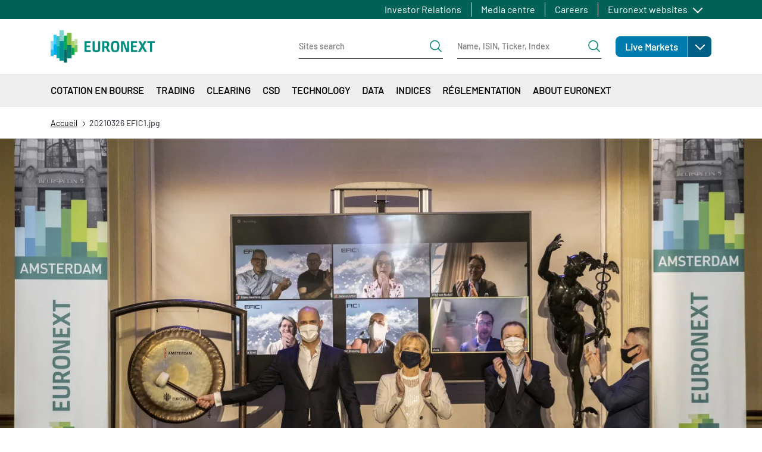

--- FILE ---
content_type: text/html; charset=UTF-8
request_url: https://www.euronext.com/fr/media/4691
body_size: 42540
content:
<!DOCTYPE html>
<html lang="fr" dir="ltr" prefix="content: http://purl.org/rss/1.0/modules/content/  dc: http://purl.org/dc/terms/  foaf: http://xmlns.com/foaf/0.1/  og: http://ogp.me/ns#  rdfs: http://www.w3.org/2000/01/rdf-schema#  schema: http://schema.org/  sioc: http://rdfs.org/sioc/ns#  sioct: http://rdfs.org/sioc/types#  skos: http://www.w3.org/2004/02/skos/core#  xsd: http://www.w3.org/2001/XMLSchema# ">
  <head>
    <meta charset="utf-8" />
<noscript><style>form.antibot * :not(.antibot-message) { display: none !important; }</style>
</noscript><link rel="canonical" href="https://www.euronext.com/en/media/4691" />
<meta name="Generator" content="Drupal 10 (https://www.drupal.org)" />
<meta name="MobileOptimized" content="width" />
<meta name="HandheldFriendly" content="true" />
<meta name="viewport" content="width=device-width, initial-scale=1, shrink-to-fit=no" />
<style>div#sliding-popup, div#sliding-popup .eu-cookie-withdraw-banner, .eu-cookie-withdraw-tab {background: #41b6e6} div#sliding-popup.eu-cookie-withdraw-wrapper { background: transparent; } #sliding-popup h1, #sliding-popup h2, #sliding-popup h3, #sliding-popup p, #sliding-popup label, #sliding-popup div, .eu-cookie-compliance-more-button, .eu-cookie-compliance-secondary-button, .eu-cookie-withdraw-tab { color: #ffffff;} .eu-cookie-withdraw-tab { border-color: #ffffff;}</style>
<meta http-equiv="x-ua-compatible" content="ie=edge" />
<script type="application/ld+json">{
    "@context": "https://schema.org",
    "@type": "BreadcrumbList",
    "itemListElement": [
        {
            "@type": "ListItem",
            "position": 1,
            "item": {
                "@id": "https://www.euronext.com/fr",
                "name": "Accueil"
            }
        },
        {
            "@type": "ListItem",
            "position": 2,
            "item": {
                "@id": "https://www.euronext.com/fr/media/4691",
                "name": "20210326 EFIC1.jpg"
            }
        }
    ]
}</script>
<link rel="icon" href="/favicon.ico" type="image/vnd.microsoft.icon" />
<link rel="alternate" hreflang="en" href="https://www.euronext.com/en/media/4691" />

    <title>20210326 EFIC1.jpg | euronext.com</title>
    <link rel="stylesheet" media="all" href="//cdnjs.cloudflare.com/ajax/libs/bootstrap-slider/10.4.0/css/bootstrap-slider.css" />
<link rel="stylesheet" media="all" href="//cdnjs.cloudflare.com/ajax/libs/select2/4.0.6-rc.0/css/select2.min.css" />
<link rel="stylesheet" media="all" href="//maxcdn.icons8.com/fonts/line-awesome/1.1/css/line-awesome-font-awesome.min.css" />
<link rel="stylesheet" media="all" href="/assets/css/optimized/css_5SjuGxCxxm3z1KS6I7N2Er8oA1uHLVTiHkr2ggcesSY.6QN3RhuttDopej7TSPu7ZWHVcUQsNNUG35ZtJVQsahs.css?t9rci1" />
<link rel="stylesheet" media="all" href="/assets/css/optimized/css_-inRPYHCx7XyU3m03Un5VmrpTM2GRuUoWect0wiygtg.IvJJTSELAwJO7xiZK3TFw3Zu89p4Nl0tiL1iNvLT1-k.css?t9rci1" />
<link rel="stylesheet" media="all" href="/assets/css/optimized/css_4rFqPLv16oDrDtGP85d6AZPcNBIjGOaY6QC7yF1SDY4.Fwcfj8xE01pIJKazHCiTOGm9q2FnIRjmj3Vtkn4TuKg.css?t9rci1" />
<link rel="stylesheet" media="all" href="/assets/css/optimized/css_QgM0xxoA7vTWSfzycOae2Rc2mu4GjH42KVJ5mY3-Zio.9ojQTUKLcEZP_28SRqspN8N9-ZYBju220PTm6XlUf2I.css?t9rci1" />
<link rel="stylesheet" media="all" href="/assets/css/optimized/css_lT1fFAsZ3j7VC6ckL8B5ijUxqhnZIK80Kq-CDvN0P5s.uza_UL33piPKRS3x-mOLhha1yfdsvh1QsAEt8Bw5p4Q.css?t9rci1" />
<link rel="stylesheet" media="all" href="/assets/css/optimized/css_l10bKAdWNxpFxtVIl-HxS1f_FGMm4TTBldhEPu77hXE.SGGT4VodWv8X18o1dfPWGx6nAykG29wKqJKqVzoOFTk.css?t9rci1" />
<link rel="stylesheet" media="all" href="/assets/css/optimized/css_W-1ZIwwUtilOhqidtx1BLShvKpwJoPDV1yovieSPvi8.gvsi2SYlBCYA09tUmb0L4aQKiE9LZO7yjQRAN_lPWJE.css?t9rci1" />
<link rel="stylesheet" media="all" href="/assets/css/optimized/css__i66i55vLD4mCHmdNBNzU3BsoChy7KJwtcCZhdnpAEg.rmQeCjKlPkSVkGq5pMNKYpsQj-LnTaP2rBuYaqzJW0k.css?t9rci1" />
<link rel="stylesheet" media="all" href="/assets/css/optimized/css_0iK-QIC4T_4iAt1te3w10STuZHVhuxike552zeiLNCQ.HOMOlr5PJCuMBxbEhTt_t6n2IZ6FEP4EnHsph9pnDo4.css?t9rci1" />
<link rel="stylesheet" media="all" href="/assets/css/optimized/css_wPwYKn3Prz5_xKBSS29nlrDJfCDsF3e1J4pceWTCepQ.uxXOq6bGwwluXnj8UIdtDa2DIi23CLjwfF42O0LyZsk.css?t9rci1" />
<link rel="stylesheet" media="all" href="/assets/css/optimized/css_-m6qPjXPNAEwGdfv2b-1B4trHLvYB20VXc4FA1GhZTo.Zb822BOT1s4hJpyavzZFpDvpMpr6AHt683GtQUpldHY.css?t9rci1" />
<link rel="stylesheet" media="all" href="/assets/css/optimized/css_uMDAJnWdnt5c4RczVQC2fmBv5york4YCDiiPuBHyD38.YzCwQ1mPSISljhCs0FM4qHaUBHlGtn11j1AU5Ks-LHU.css?t9rci1" />
<link rel="stylesheet" media="all" href="/assets/css/optimized/css_uGCGrv2-b45DCSmOAG3PgihrTc7RICLKCLJKu5JTus4.cS9KRiz84S4uQrCxCvtO_Nq-pYl9bT2ZMwQWuJkBGO8.css?t9rci1" />
<link rel="stylesheet" media="all" href="/assets/css/optimized/css_zvwhSIOZasFM3ith70TuecNmoLnQYI6Qe_ynhcsZ73U.maFgJGQDLL9hkHnlIvXXad8MyyTe_I4JXQ6Zodd3tcU.css?t9rci1" />
<link rel="stylesheet" media="all" href="/assets/css/optimized/css_ExgrG445J1KmkqrsuFqtRNBBlBICkQdi03x7wFuPf2g.x6OEQAu6xzygrF7qeqxTo790D2w-gQA1Fvxpwv5JAPk.css?t9rci1" />
<link rel="stylesheet" media="all" href="/assets/css/optimized/css_8M_aPZAX4kl5rD_9QzAuDjt2G2dnDs5L7tp6deiP6qU.K1KxraLuEO6szt2DehOttoPVVzUAT4UB5Om741Xi2NY.css?t9rci1" />
<link rel="stylesheet" media="all" href="/assets/css/optimized/css_wVWxSV4c7mPcNyiHPPXBNx2r1EaMqwCkrQKLEhOoM4k.BwKKT3qCFn89NdAjC713hDZz9aglV6wUagGKIW2U2PI.css?t9rci1" />
<link rel="stylesheet" media="all" href="/assets/css/optimized/css_eQqPalo7e8rYUWK9s2K4Eal6UFaltpaiw6ZuGIWrRmY.b8mK06LqftgqiN2jl4gUNnkejVgMTzv0YGeO8_Ykit0.css?t9rci1" />
<link rel="stylesheet" media="all" href="/assets/css/optimized/css_wmaet2KFmZZ9w06ozcw1hcXGeaqMPT4NPGFphSfle8Y.ElM8rI7Ljkbu0JnvouuzYIrXdgBX5nIeycXl5nJ1uIQ.css?t9rci1" />
<link rel="stylesheet" media="all" href="/assets/css/optimized/css_p2BIA8UkzUuIFMiM248KhDxAQNXwTd-QgUMxFW9LH-U.hlpB4bdzqC7Rn2SSMe9b1g-RzNHx4rW3zphIbgGizR4.css?t9rci1" />
<link rel="stylesheet" media="all" href="/assets/css/optimized/css_3IQl9bMkoPUJI1r0C2jgxAElN75Gr7MfsJZHHGsc2O8.HWavx42TbqWNqT7TgEayx4Y2UlHiX1TAVIR9cXaeBMw.css?t9rci1" />
<link rel="stylesheet" media="all" href="/assets/css/optimized/css_rBkfyOvVmYCpWbjdQU0Rhuxz66B9Duvt89QjFqUrwEA.2Xn-CEJ_hRhsX47nJtUKvpEfW3XEZFNrmT4lJR9PDW0.css?t9rci1" />
<link rel="stylesheet" media="all" href="/assets/css/optimized/css_M-5UTXWZG-xbhJCl0cxhKn6dRvBAZqu9rdal8qB4MbY.-DNdGMZp2j_bFXVyROEPnV7Z_24HApWuse1kr4Txg74.css?t9rci1" />
<link rel="stylesheet" media="all" href="/assets/css/optimized/css_tgxIqNHpRfQyWn6BYuBQECRIaQnn7hEoyAhvIf9-mBY.E6jhCTImQvdel8lM3--3WHOY3pq2tCUZn3Z8KcIFkxA.css?t9rci1" />
<link rel="stylesheet" media="all" href="/assets/css/optimized/css_r6rtLdN02YYH1r6YJIm-uJHNhRVvnAqnrj6GfP2vq08.q2luHYVJEzSrXa2zOx4n-K_nBblSV813tMhBBcU06-M.css?t9rci1" />
<link rel="stylesheet" media="all" href="/assets/css/optimized/css_5czCwchyUKAbYvYat7ANBvNVi-7QgIKFk17vWt_Ttxw.MiffqCudBlPsrP4Ek9e64c9m9bPz3NcCFe2vk4iRRic.css?t9rci1" />
<link rel="stylesheet" media="all" href="/assets/css/optimized/css_PZwDOziBE5DELKH1nSXbA5O8E6a0NvcsZExSlbQ4g90.9-canOhgLXcLW0hy6lQMzN5yIE8voS9tmJt11ocIH_w.css?t9rci1" />
<link rel="stylesheet" media="all" href="/assets/css/optimized/css_MGMQ_i6LQFuLhPKHOSA7lGuW29fJI-zkKI2jLLyLWrk.7KcthdfRAIEdBRiFDV22y3axReB_dDXE8F3ubrow53E.css?t9rci1" />
<link rel="stylesheet" media="all" href="/assets/css/optimized/css_dan7lILM1D3Fgil67Fo3O6qV2xyiahxqkVd7mtGqUxc.qFFMSPQMSBLUDodLJul_nrwIibehdRg4fJwCe3FFRg0.css?t9rci1" />
<link rel="stylesheet" media="all" href="/assets/css/optimized/css_34Hf10XwvdBCCN4fX795l1FBpeHSU2HVP3SLw-3dRfM.11Y2tk4SqhYcgPIMGTUEDs_Lo08pOYgK_Vi6LYca7iw.css?t9rci1" />
<link rel="stylesheet" media="all" href="/assets/css/optimized/css_ADmV-5b9byfX8hhJiaQbXhHFH3XR9rLSG069wMpGDfU.9VL0Agi5y0CnxTFOBcEqxBWQgxt9WS7lhXheTmH0wf0.css?t9rci1" />
<link rel="stylesheet" media="all" href="/assets/css/optimized/css_8ZVkldWSDMZPbWWObkbofQlvxoTWO9-3f07e7msmr4c.mZzfvGQWitY6sy554LiJna8LMfWgCKE2rpuGVwycVxw.css?t9rci1" />
<link rel="stylesheet" media="all" href="/assets/css/optimized/css_CHWF9_TIoClVpnKbtVvD3UXE4MUrYeYsZVBN5v3cwIM.tCnPQ_UfbLP0XI_33dHzMps_Sw_yd_fsUSJ5RiisdJI.css?t9rci1" />
<link rel="stylesheet" media="all" href="/assets/css/optimized/css_wCpBOoMcrM9FfEcNav5Xte_Vew-5m8kl20MoW6JdUs8.W_KnFf2Bhdout70BQS5yj0l8jCoXK2FdM17-AIekUZM.css?t9rci1" />
<link rel="stylesheet" media="all" href="/assets/css/optimized/css_sL4JFZsUO2Ulv-cG1jleax9librHIlxeJHxqIJmcPQQ.6fzTtJn2Bbj61att84FZT9_KFGaGlqXfuCrvIkWzkbo.css?t9rci1" />
<link rel="stylesheet" media="all" href="/assets/css/optimized/css_kDLdd222ahEJdlPWz31UK5XrmE-yBx9HGsEgIwPs4tQ.JdZuK_RejgUubPciizYVCCvD9wUuUykT53dFIFHzzHg.css?t9rci1" />
<link rel="stylesheet" media="all" href="/assets/css/optimized/css_Tm1LeZwBHMN7GbIJeQTnNiFJSIlkB1016p0wD8C1PSg.KpZpScF3jBjf6mPqIkYpYf3DCbcr0veLIJhLQj5FPKg.css?t9rci1" />
<link rel="stylesheet" media="all" href="/assets/css/optimized/css_k3mZ851YaUTKF0SLQMBXsQ161eNbJu6vXnD7m9qiffM.tvIzQFWRxwWLqSkhaUn3R2RqWns5IERR57vhSp86alk.css?t9rci1" />
<link rel="stylesheet" media="all" href="/assets/css/optimized/css_FyPxR1THuAGDaJiD4wwGkz9K5PsL_4t1G9N3_VhOZ4s.PlcTrJQq1QM-mv0odsRV6_X1EFVMtH_m4D4y9BvhDBI.css?t9rci1" />
<link rel="stylesheet" media="all" href="/assets/css/optimized/css_cAFivf1vViJjSpKWCAbhgqRdSgFFX9QhBNYkQ2uS68U.ZVRByBMRMDyKghWbLtMUYTd0T27ddR8cHa1eJk83Knc.css?t9rci1" />
<link rel="stylesheet" media="all" href="/assets/css/optimized/css_BIXnSCcDMpEkXGq2qRbromv1vCU5Q-QxrIFwNDGFdME.NHR9ZnmQ9Z71XAWHX7BX-Y6LvblNTxZMoIYcM3SqAfA.css?t9rci1" />
<link rel="stylesheet" media="all" href="/assets/css/optimized/css_89RJpx_TPh_zgiOTFgEJKvtABZasf87bbBVD_XojLJ0.lQRVvIpKk9hwfaeWBtFGtzbNeD97wFn5EFPBtZUWEAA.css?t9rci1" />
<link rel="stylesheet" media="all" href="/assets/css/optimized/css_UI7cx8hkn54XC-wQeHaRRwb1opfyt-jHfxOUV-9m0sQ.eChqS66FKgDBpRUPq1jvfWRkUkNcvfgEvFhT5WobjII.css?t9rci1" />
<link rel="stylesheet" media="all" href="/assets/css/optimized/css_Ro4G_kFadI9RGk-RHtIj2RiUI4yXE5k2esMQnyYqBGY.Jr86PK_XXv4z99CqXfVl5YOtaiuTgMdlnEJuzoe2-D0.css?t9rci1" />
<link rel="stylesheet" media="all" href="/assets/css/optimized/css_xKsq4-jznTJdKsJJ7HCwFgxcVTAmog7VFAZWlqEHqPc.cZZfsh46Qi2k3Prt8n_EZibEaSp3g9YtoMow2PcspY8.css?t9rci1" />
<link rel="stylesheet" media="all" href="/assets/css/optimized/css_KKbllPP6RFJK6dnRhRnf6T2StFA9jB4P3znpriyX33A.B41i5q41KdvXIDvU8UByxD3PtTytHw-WKEc_P7Dmkuk.css?t9rci1" />
<link rel="stylesheet" media="all" href="/assets/css/optimized/css_XMYpFm_fs4qp48ZlkI5uVFd3MaujJe0aFbu9dluU9EE.5QhLc4uCUTb58NuRTquDlj0HUoqlMjUvXmWNcqwaiMM.css?t9rci1" />
<link rel="stylesheet" media="all" href="/assets/css/optimized/css_svIpt_X13OvP63lPiZ8awTQupd_YoeQycMqU8rcurFY.bA5wvIz4vGPF-WwmytwwjkpY7rt20BM27wMqpW_Ve-k.css?t9rci1" />
<link rel="stylesheet" media="all" href="/assets/css/optimized/css_sCN-ER7Y2sItgIGjmjdAWlZmV5XT9hbIa-wcMs-IyAA.moyTFzhM9kMTOpLCBUyNx6qKbK_QOam3uc0xSBONTn4.css?t9rci1" />
<link rel="stylesheet" media="all" href="/assets/css/optimized/css_I8fc0ccKYiNS6zMFsTemMnIZMURTEdXUr_68ilMIvwc.SfoS8L_-NEOTgPaXG42ukwQ7ut4EHIZ1dn39cbmxGv8.css?t9rci1" />
<link rel="stylesheet" media="all" href="/assets/css/optimized/css_aid8paUfdDiha_zv4mAUMQbr21Mh6W0AKT90svrv0uA.PHD8NGC7mOCdQ54eNf8d8Zpz8LwmGygaDfDnxlhcH50.css?t9rci1" />
<link rel="stylesheet" media="all" href="/assets/css/optimized/css_lK83g0MBCXpPxqNC2DQgXy-B6WCkssB4A16eM_PQZOE.dJzgn1Vz-6YF7LqPIfJAUtbSTMPukrQdX6bXPQ827V4.css?t9rci1" />
<link rel="stylesheet" media="all" href="/assets/css/optimized/css_aib84OhrYT4KpJlW3I5qffO67qFNgDxSRIgi3Rj_56Y.U6gLAhOSKG-5N0OHfZMniY4p8oe_mplQowoMtsojPhs.css?t9rci1" />

    
  </head>
  <body class="layout-no-sidebars path-media">
    <a href="#main-content" class="visually-hidden focusable skip-link">
      Aller au contenu principal
    </a>
      <noscript><iframe src="https://www.googletagmanager.com/ns.html?id=GTM-TRSWF74"
                  height="0" width="0" style="display:none;visibility:hidden"></iframe></noscript>

      <div class="responsive-menu-page-wrapper">
  <div id="page-wrapper">
  <div id="page" class="wrapper">
            <section class="region region-topbar topbar">
    <div class="topbar__container container">
      <div class="topbar__menus">
        <div class="topbar__menu d-none d-xl-block">
          <nav role="navigation" aria-labelledby="block-euronext-com-topbar-first-menu" id="block-euronext-com-topbar-first" class="block block-menu navigation menu--topbar-first">
            
  <h2 class="visually-hidden" id="block-euronext-com-topbar-first-menu">Topbar first</h2>
  

        
              <ul id="block-euronext-com-topbar-first" data-block="topbar" class="clearfix topbar__menu-list nav">
                    <li class="nav-item topbar__menu-item">
                <a href="/fr/investor-relations" class="nav-link" data-drupal-link-system-path="node/100">Investor Relations</a>
              </li>
                <li class="nav-item topbar__menu-item">
                <a href="/fr/company/media" class="nav-link" data-drupal-link-system-path="node/103">Media centre</a>
              </li>
                <li class="nav-item topbar__menu-item">
                <a href="/fr/about/careers" class="nav-link" data-drupal-link-system-path="node/102">Careers</a>
              </li>
        </ul>
  


  </nav>

        </div>
        <div class="topbar__menulist">
          <div id="block-euronext-com-topbareuronextmenu">
  
  <div class="topbar__dropdown dropdown">
          <a class="topbar__menulist-toggle topbar__toggle-el dropdown-toggle" href="#" role="button" data-toggle="dropdown" aria-expanded="false">
        Euronext websites
      </a>
              
                  <ul id="block-euronext-com-topbareuronextmenu" data-block="topbar" class="clearfix topbar__menulist-list topbar__dropdown-list dropdown-menu">
                    <li class="nav-item topbar__dropdown-item">
                <a href="https://live.euronext.com" class="nav-link topbar__dropdown-link">Live Markets</a>
              </li>
                <li class="nav-item topbar__dropdown-item">
                <a href="https://connect2.euronext.com" class="nav-link topbar__dropdown-link">Connect - client portal</a>
              </li>
        </ul>
  


      </div>
</div>

        </div>
        <div class="topbar__langs d-none d-xl-block">
          
        </div>
      </div>
      <div class="d-xl-none">
        <div id="block-euronext-com-topbarheader-markets-topbar" class="markets-menu">
  
      
    
  
            <ul id="block-euronext-com-topbarheader-markets-topbar" data-block="topbar" class="clearfix markets-menu__root">
                    <li class="nav-item menu-item--expanded markets-menu-dropdown menu-item--root-level">
                <a href="https://live.euronext.com" class="nav-link markets-menu-dropdown__link markets-menu-dropdown__link--level-0 link-external">Live Markets</a>
                            <a class="markets-menu-dropdown__toggle dropdown-toggle" href="#" role="button" data-toggle="dropdown" aria-expanded="false">
            <span class="visually-hidden">Open</span>
          </a>
                                        
  
            <ul class="markets-menu-dropdown__list dropdown-menu markets-menu__list markets-el__dropdown-list dropdown-menu">
                    <li class="nav-item markets-menu-dropdown__item">
                <a href="https://live.euronext.com/en/markets/amsterdam" class="nav-link markets-menu-dropdown__link markets-menu-dropdown__link--level-1 link-external">Amsterdam</a>
                      </li>
                <li class="nav-item markets-menu-dropdown__item">
                <a href="https://live.euronext.com/en/markets/brussels" class="nav-link markets-menu-dropdown__link markets-menu-dropdown__link--level-1 link-external">Brussels</a>
                      </li>
                <li class="nav-item markets-menu-dropdown__item">
                <a href="https://live.euronext.com/en/markets/dublin" class="nav-link markets-menu-dropdown__link markets-menu-dropdown__link--level-1 link-external">Dublin</a>
                      </li>
                <li class="nav-item markets-menu-dropdown__item">
                <a href="https://live.euronext.com/en/markets/lisbon" class="nav-link markets-menu-dropdown__link markets-menu-dropdown__link--level-1 link-external">Lisbon</a>
                      </li>
                <li class="nav-item markets-menu-dropdown__item">
                <a href="https://live.euronext.com/en/markets/milan" class="nav-link markets-menu-dropdown__link markets-menu-dropdown__link--level-1 link-external">Milan</a>
                      </li>
                <li class="nav-item markets-menu-dropdown__item">
                <a href="https://live.euronext.com/en/markets/oslo" class="nav-link markets-menu-dropdown__link markets-menu-dropdown__link--level-1 link-external">Oslo</a>
                      </li>
                <li class="nav-item markets-menu-dropdown__item">
                <a href="https://live.euronext.com/en/markets/paris" class="nav-link markets-menu-dropdown__link markets-menu-dropdown__link--level-1 link-external">Paris</a>
                      </li>
        </ul>
  
              </li>
        </ul>
  



  </div>

      </div>
    </div>
  </section>

        <header id="header" class="header" role="banner" aria-label="Entête du site">
                        <nav class="header__nav navbar">
            <div class="container">
              
  <div id="block-euronext-com-responsivemenumobileicon" class="responsive-menu-toggle-wrapper responsive-menu-toggle block block-responsive-menu block-responsive-menu-toggle">
  
    
      <div class="content">
      <a id="toggle-icon" class="header__menu-toggle navbar-toggler mr-4" title="Menu" href="#off-canvas">
  <span class="sr-only">Toggle navigation</span>
  <div class="toggle-open-icon">
    <div class="toggle-open-icon__inner"></div>
  </div>
</a>
    </div>
  </div>
      <a href="/fr" title="Accueil" rel="home" class="header__logo navbar-brand">
              <img src="/themes/custom/euronext_com/logo.svg" alt="Accueil" />
          </a>
    

              
  <div id="block-euronext-com-corporateheadersearchformsblock" class="block block-sf-topbar-header-menu-com block-header-search-forms-block">
  
    
      <div class="content">
      <div class="header-search-forms-container">
  <div class="header-search-forms-container__element header-search-forms-container__element--sites" id="sites-form">
    
<form class="header-search-form header-search-form--sites" data-drupal-selector="euronext-com-header-search-form" action="/fr/media/4691" method="post" id="euronext-com-header-search-form" accept-charset="UTF-8">
  <div class="header-search-form__wrapper" data-drupal-selector="edit-search-input">





  <fieldset class="js-form-item js-form-type-textfield form-type-textfield js-form-item-search-site form-item-search-site form-no-label mb-3">
                    <input class="header-search-form__input form-control" data-drupal-selector="edit-search-site" type="text" id="edit-search-site" name="search_site" value="" size="60" maxlength="128" placeholder="Sites search" />

                      </fieldset>
<div class="header-search-form__submit-wrapper" data-drupal-selector="edit-submit-wrapper"><input class="header-search-form__submit button js-form-submit form-submit btn btn-primary btn-lg form-control" data-drupal-selector="edit-submit" type="submit" id="edit-submit" name="op" value="Rechercher" />
</div>
</div>
<input autocomplete="off" data-drupal-selector="form-1ogvhed-yugjyipw55oved07pxmac-k7ytjkeeqswqm" type="hidden" name="form_build_id" value="form-1OgVheD-YUGJYiPw55oVeD07PxmaC_K7ytjkEeQSWqM" class="form-control" />
<input data-drupal-selector="edit-euronext-com-header-search-form" type="hidden" name="form_id" value="euronext_com_header_search_form" class="form-control" />

</form>

  </div>
  
  <div class="header-search-forms-container__element header-search-forms-container__element--quotes" id="quotes-form">
    
<form class="header-search-form header-search-form--quotes" data-drupal-selector="euronext-com-header-quotes-form" action="/fr/media/4691" method="post" id="euronext-com-header-quotes-form" accept-charset="UTF-8">
  <div class="header-search-form__wrapper" data-drupal-selector="edit-search-input">





  <fieldset class="js-form-item js-form-type-textfield form-type-textfield js-form-item-search-quote form-item-search-quote form-no-label mb-3">
                    <input class="header-search-form__input form-control" data-drupal-selector="edit-search-quote" type="text" id="edit-search-quote" name="search_quote" value="" size="60" maxlength="128" placeholder="Name, ISIN, Ticker, Index" />

                      </fieldset>
<div class="header-search-form__submit-wrapper" data-drupal-selector="edit-submit-wrapper"><input class="header-search-form__submit button js-form-submit form-submit btn btn-primary btn-lg form-control" onclick="this.form.target=&quot;_blank&quot;;return true;" data-drupal-selector="edit-submit" type="submit" id="edit-submit--2" name="op" value="Search quotes" />
</div>
</div>
<input autocomplete="off" data-drupal-selector="form-htxf0mgw41feuydri7z8i58qzah-di1gb4o7lewwkvw" type="hidden" name="form_build_id" value="form-HtXF0MgW41FeuYDRi7z8I58QZAh_di1GB4O7lEwwkVw" class="form-control" />
<input data-drupal-selector="edit-euronext-com-header-quotes-form" type="hidden" name="form_id" value="euronext_com_header_quotes_form" class="form-control" />

</form>

  </div>
</div>


    </div>
  </div>
<div id="block-euronext-com-corporateheadersearchformsmobileblock" class="block block-sf-topbar-header-menu-com block-header-search-forms-mobile-block">
  
    
      <div class="content">
      

<div class="header-search-forms-mobile-container">
  <a id='header-search-forms-mobile-container-menu-cta' href='#header-search-forms-mobile-container-menu' class="header-search-forms-mobile-container__cta">
  Rechercher</a>

  <nav id="header-search-forms-mobile-container-menu" class="header-search-forms-mobile-container__menus mm-menu_pagedim-black">
    <ul>
      <li>
<form class="header-search-form header-search-form--sites" data-drupal-selector="euronext-com-header-search-form-2" action="/fr/media/4691" method="post" id="euronext-com-header-search-form--2" accept-charset="UTF-8">
  <div class="header-search-form__wrapper" data-drupal-selector="edit-search-input">





  <fieldset class="js-form-item js-form-type-textfield form-type-textfield js-form-item-search-site form-item-search-site form-no-label mb-3">
                    <input class="header-search-form__input form-control" data-drupal-selector="edit-search-site" type="text" id="edit-search-site--2" name="search_site" value="" size="60" maxlength="128" placeholder="Sites search" />

                      </fieldset>
<div class="header-search-form__submit-wrapper" data-drupal-selector="edit-submit-wrapper"><input class="header-search-form__submit button js-form-submit form-submit btn btn-primary btn-lg form-control" data-drupal-selector="edit-submit" type="submit" id="edit-submit--3" name="op" value="Rechercher" />
</div>
</div>
<input autocomplete="off" data-drupal-selector="form-wkfj7tizdlltehbs6ouf-hult-gi3qnqaqzv9wfr-5i" type="hidden" name="form_build_id" value="form-wkfj7TIzdLlTehbS6ouf-HULt-Gi3qNQaqZV9wfr_5I" class="form-control" />
<input data-drupal-selector="edit-euronext-com-header-search-form-2" type="hidden" name="form_id" value="euronext_com_header_search_form" class="form-control" />

</form>
</li>
      <li>
<form class="header-search-form header-search-form--quotes" data-drupal-selector="euronext-com-header-quotes-form-2" action="/fr/media/4691" method="post" id="euronext-com-header-quotes-form--2" accept-charset="UTF-8">
  <div class="header-search-form__wrapper" data-drupal-selector="edit-search-input">





  <fieldset class="js-form-item js-form-type-textfield form-type-textfield js-form-item-search-quote form-item-search-quote form-no-label mb-3">
                    <input class="header-search-form__input form-control" data-drupal-selector="edit-search-quote" type="text" id="edit-search-quote--2" name="search_quote" value="" size="60" maxlength="128" placeholder="Name, ISIN, Ticker, Index" />

                      </fieldset>
<div class="header-search-form__submit-wrapper" data-drupal-selector="edit-submit-wrapper"><input class="header-search-form__submit button js-form-submit form-submit btn btn-primary btn-lg form-control" onclick="this.form.target=&quot;_blank&quot;;return true;" data-drupal-selector="edit-submit" type="submit" id="edit-submit--4" name="op" value="Search quotes" />
</div>
</div>
<input autocomplete="off" data-drupal-selector="form-6l75m-3gioysf5zznv8re1snusq-wza6jkifvb5gcck" type="hidden" name="form_build_id" value="form-6L75m_3GiOYSf5ZZnV8Re1sNuSq_WZA6jKifvB5gCck" class="form-control" />
<input data-drupal-selector="edit-euronext-com-header-quotes-form-2" type="hidden" name="form_id" value="euronext_com_header_quotes_form" class="form-control" />

</form>
</li>
    </ul>
  </nav>
</div>

    </div>
  </div>


                <div class="region region-secondary-menu header__actions">
    <div class="header__actions-markets d-none d-xl-block">
      <div id="block-euronext-com-secondary-topbarheadermarkets" class="markets-menu">
  
      
    
  
            <ul id="block-euronext-com-secondary-topbarheadermarkets" data-block="secondary_menu" class="clearfix markets-menu__root">
                    <li class="nav-item menu-item--expanded markets-menu-dropdown menu-item--root-level">
                <a href="https://live.euronext.com" class="nav-link markets-menu-dropdown__link markets-menu-dropdown__link--level-0 link-external">Live Markets</a>
                            <a class="markets-menu-dropdown__toggle dropdown-toggle" href="#" role="button" data-toggle="dropdown" aria-expanded="false">
            <span class="visually-hidden">Open</span>
          </a>
                                        
  
            <ul class="markets-menu-dropdown__list dropdown-menu markets-menu__list markets-el__dropdown-list dropdown-menu">
                    <li class="nav-item markets-menu-dropdown__item">
                <a href="https://live.euronext.com/en/markets/amsterdam" class="nav-link markets-menu-dropdown__link markets-menu-dropdown__link--level-1 link-external">Amsterdam</a>
                      </li>
                <li class="nav-item markets-menu-dropdown__item">
                <a href="https://live.euronext.com/en/markets/brussels" class="nav-link markets-menu-dropdown__link markets-menu-dropdown__link--level-1 link-external">Brussels</a>
                      </li>
                <li class="nav-item markets-menu-dropdown__item">
                <a href="https://live.euronext.com/en/markets/dublin" class="nav-link markets-menu-dropdown__link markets-menu-dropdown__link--level-1 link-external">Dublin</a>
                      </li>
                <li class="nav-item markets-menu-dropdown__item">
                <a href="https://live.euronext.com/en/markets/lisbon" class="nav-link markets-menu-dropdown__link markets-menu-dropdown__link--level-1 link-external">Lisbon</a>
                      </li>
                <li class="nav-item markets-menu-dropdown__item">
                <a href="https://live.euronext.com/en/markets/milan" class="nav-link markets-menu-dropdown__link markets-menu-dropdown__link--level-1 link-external">Milan</a>
                      </li>
                <li class="nav-item markets-menu-dropdown__item">
                <a href="https://live.euronext.com/en/markets/oslo" class="nav-link markets-menu-dropdown__link markets-menu-dropdown__link--level-1 link-external">Oslo</a>
                      </li>
                <li class="nav-item markets-menu-dropdown__item">
                <a href="https://live.euronext.com/en/markets/paris" class="nav-link markets-menu-dropdown__link markets-menu-dropdown__link--level-1 link-external">Paris</a>
                      </li>
        </ul>
  
              </li>
        </ul>
  



  </div>

    </div>
    <div class="header__actions-links">
      
    </div>
  </div>

              
            </div>
          </nav>
                <div class="d-none">
          <nav class="navbar navbar-expand-lg" id="navbar-main">
                          
                              <div class="collapse navbar-collapse" id="CollapsingNavbar">
                    <div id="block-euronext-com-menuwarmcacheforburgernavigation" class="block block-menu-warm-cache block-menu-warm-materialized-menu-blocksecondary-navigation">
  
    
      <div class="content">
      
              <div class="container">
      <div class="megamenu__container">
        <button  class="megamenu__arrow megamenu__scroll-left is-hidden" aria-label="Scroll left">
          <svg width="8" height="14" viewBox="0 0 8 14" fill="none" xmlns="http://www.w3.org/2000/svg">
            <path d="M6.68283 0.307832L0.432831 6.55783C0.374721 6.61588 0.328621 6.68481 0.297168 6.76068C0.265716 6.83656 0.249527 6.91788 0.249527 7.00002C0.249527 7.08215 0.265716 7.16348 0.297168 7.23936C0.328621 7.31523 0.374721 7.38416 0.432831 7.44221L6.68283 13.6922C6.80011 13.8095 6.95917 13.8754 7.12502 13.8754C7.29087 13.8754 7.44993 13.8095 7.56721 13.6922C7.68448 13.5749 7.75037 13.4159 7.75037 13.25C7.75037 13.0842 7.68448 12.9251 7.56721 12.8078L1.75861 7.00002L7.56721 1.19221C7.62528 1.13414 7.67134 1.0652 7.70276 0.989329C7.73419 0.913459 7.75037 0.832141 7.75037 0.750019C7.75037 0.667897 7.73419 0.586579 7.70276 0.510709C7.67134 0.434838 7.62528 0.3659 7.56721 0.307832C7.50914 0.249763 7.4402 0.203701 7.36433 0.172274C7.28846 0.140847 7.20714 0.124671 7.12502 0.124671C7.0429 0.124671 6.96158 0.140847 6.88571 0.172274C6.80984 0.203701 6.7409 0.249763 6.68283 0.307832Z" fill="#252631"/>
          </svg>
        </button>
        <div class="megamenu__scroll">
          <ul  class="clearfix megamenu__first-level menu megamenu__wrap">
                    <li class="menu-item menu-item--level-0 menu-item--expanded">
                                              <a class="menu-link menu-link--level-0 dropdown-toggle" id="_22d8f6d-97b4-4c01-b548-98479979e8ab" data-toggle="dropdown" aria-haspopup="true" aria-expanded="false" role="button" href="#">
            Cotation en bourse
          </a>
                                      <div aria-labelledby="_22d8f6d-97b4-4c01-b548-98479979e8ab" class="megamenu__childs dropdown-menu">
              <div class="container">
                <div class="megamenu__close-wrapper">
                  <button type="button" class="megamenu__close" aria-label="Close">
                    <span>close menu</span>
                    <svg viewBox="0 0 20 20" width="20" height="20" class="">
                      <use xlink:href="/themes/custom/euronext_com/frontend-library/public/assets/spritemap.svg#close"></use>
                    </svg>
                  </button>
                </div>
                <div class="row">
                  <div class="megamenu__menu-cols">
                                                                                                                                                                              <div class="sub-container--level-1">
      <ul class="menu menu--level-1">
                    <li class="menu-item menu-item--level-1">
                                      <a href="/fr/cotation-en-bourse" class="menu-link menu-link--level-1  ">Vue d'ensemble</a>
                                </li>
                <li class="menu-item menu-item--level-1 menu-item--expanded">
                                      <a href="/fr/cotation-en-bourse/financement" class="menu-link menu-link--level-1  ">Financement</a>
                                                              <div class="sub-container--level-2">
      <ul class="menu menu--level-2">
                    <li class="menu-item menu-item--level-2">
                                      <a href="/fr/cotation-en-bourse/financement/avantages-une-introduction-en-bourse" class="menu-link menu-link--level-2  ">Avantages d’une introduction en bourse</a>
                                </li>
                <li class="menu-item menu-item--level-2 menu-item--collapsed">
                                      <a href="/fr/cotation-en-bourse/financement/modalites-introduction-en-bourse" class="menu-link menu-link--level-2  ">Modalités d’introduction en bourse</a>
                                </li>
                <li class="menu-item menu-item--level-2">
                                      <a href="/fr/node/1892545" class="menu-link menu-link--level-2  ">IPOready</a>
                                </li>
                <li class="menu-item menu-item--level-2">
                                      <a href="/fr/cotation-en-bourse/financement/quotidien-une-societe-cotee" class="menu-link menu-link--level-2  ">Quotidien d’une société cotée</a>
                                </li>
                <li class="menu-item menu-item--level-2">
                                      <a href="/fr/raise-capital/euronext-tech-leaders" class="menu-link menu-link--level-2  ">Euronext Tech Leaders</a>
                                </li>
                <li class="menu-item menu-item--level-2 menu-item--collapsed">
                                      <a href="/fr/cotation-en-bourse/financement/sector-focused-listing-solutions" class="menu-link menu-link--level-2  ">Sector-focused listing solutions</a>
                                </li>
                <li class="menu-item menu-item--level-2">
                                      <a href="/fr/node/1836022" class="menu-link menu-link--level-2  ">Listing internationaux</a>
                                </li>
               </ul>
    </div>
      
                        </li>
                <li class="menu-item menu-item--level-1 menu-item--expanded">
                                      <a href="/fr/listing/bonds" class="menu-link menu-link--level-1  ">Bonds</a>
                                                              <div class="sub-container--level-2">
      <ul class="menu menu--level-2">
                    <li class="menu-item menu-item--level-2">
                                      <a href="/fr/cotation-en-bourse/bonds/financement-obligataire" class="menu-link menu-link--level-2  ">Financement obligataire</a>
                                </li>
                <li class="menu-item menu-item--level-2 menu-item--collapsed">
                                      <a href="/fr/node/3150732" class="menu-link menu-link--level-2  ">Listing process</a>
                                </li>
                <li class="menu-item menu-item--level-2 menu-item--collapsed">
                                      <a href="/fr/node/1728801" class="menu-link menu-link--level-2  ">Bond types</a>
                                </li>
                <li class="menu-item menu-item--level-2">
                                      <a href="/fr/node/2969928" class="menu-link menu-link--level-2  ">Bond Listing Newsletter</a>
                                </li>
               </ul>
    </div>
      
                        </li>
                <li class="menu-item menu-item--level-1 menu-item--expanded">
                                      <a href="/fr/listing/etfs" class="menu-link menu-link--level-1  ">ETFs</a>
                                                              <div class="sub-container--level-2">
      <ul class="menu menu--level-2">
                    <li class="menu-item menu-item--level-2">
                                      <a href="/fr/listing/etfs/how-list-etfs-euronext-dublin" class="menu-link menu-link--level-2  ">List ETFs on Euronext Dublin</a>
                                </li>
                <li class="menu-item menu-item--level-2">
                                      <a href="/fr/listing/etfs/listing-process" class="menu-link menu-link--level-2  ">Listing process</a>
                                </li>
               </ul>
    </div>
      
                        </li>
                <li class="menu-item menu-item--level-1 menu-item--expanded">
                                      <a href="/fr/listing/funds" class="menu-link menu-link--level-1  ">Funds</a>
                                                              <div class="sub-container--level-2">
      <ul class="menu menu--level-2">
                    <li class="menu-item menu-item--level-2">
                                      <a href="/fr/list-products/funds/list-investment-funds-euronext-amsterdam" class="menu-link menu-link--level-2  ">List on Euronext Amsterdam</a>
                                </li>
                <li class="menu-item menu-item--level-2">
                                      <a href="/fr/listing/funds/list-investment-funds-euronext-dublin" class="menu-link menu-link--level-2  ">List on Euronext Dublin</a>
                                </li>
               </ul>
    </div>
      
                        </li>
                <li class="menu-item menu-item--level-1">
                                      <a href="/fr/listing/warrants-certificates" class="menu-link menu-link--level-1  ">Warrants &amp; Certificates</a>
                                </li>
                <li class="menu-item menu-item--level-1">
                                      <a href="/fr/listing/structured-notes" class="menu-link menu-link--level-1  ">Structured Notes</a>
                                </li>
                <li class="menu-item menu-item--level-1 menu-item--expanded">
                                      <a href="/fr/node/1800307" class="menu-link menu-link--level-1  ">ESG pour les émetteurs</a>
                                                              <div class="sub-container--level-2">
      <ul class="menu menu--level-2">
                    <li class="menu-item menu-item--level-2">
                                      <a href="/fr/node/1978747" class="menu-link menu-link--level-2  ">My ESG Profile</a>
                                </li>
                <li class="menu-item menu-item--level-2 menu-item--collapsed">
                                      <a href="/fr/listing/esg-for-issuers/esg-bonds" class="menu-link menu-link--level-2  ">ESG Bonds</a>
                                </li>
                <li class="menu-item menu-item--level-2">
                                      <a href="/fr/node/1839405" class="menu-link menu-link--level-2  ">ESG Bond Barometer</a>
                                </li>
               </ul>
    </div>
      
                        </li>
               </ul>
    </div>
      
                  </div>
                                                                              <div class="megamenu__menu-promo">
                      <div class="megamenu__menu-promo-content">
                        <div>
  
  
      <div>  <div class="paragraph paragraph--type--promotional-area paragraph--view-mode--default promo-area">
          
              <div class="promo-area__image">
              <div class="field field--name-field-promo-image field--type-entity-reference field--label-hidden field__items">
                <div class="field__item">
            <picture>
                  <source srcset="/sites/default/files/styles/promo_area/public/2026-01/20260123_czechoslovak_group_lists_on_euronext_promo.png?itok=P49GkI4T 1x, /sites/default/files/styles/promo_area/public/2026-01/20260123_czechoslovak_group_lists_on_euronext_promo.png?itok=P49GkI4T 2x" media="(min-width: 768px)" type="image/png" width="470" height="313"/>
              <source srcset="/sites/default/files/styles/width_1_px/public/2026-01/20260123_czechoslovak_group_lists_on_euronext_promo.png?itok=5WoJNPWX 1x, /sites/default/files/styles/width_1_px/public/2026-01/20260123_czechoslovak_group_lists_on_euronext_promo.png?itok=5WoJNPWX 2x" media="(min-width: 0px)" type="image/png" width="1" height="1"/>
                  <img loading="lazy" src="/sites/default/files/styles/promo_area/public/2026-01/20260123_czechoslovak_group_lists_on_euronext_promo.png?itok=P49GkI4T" width="470" height="313" alt="20260123 Czechoslovak Group lists on Euronext promo" typeof="foaf:Image" class="img-fluid w-100" />

  </picture>


            </div>
          </div>

        </div>
                    <div class="promo-area__tagline">
          Strengthening Europe’s strategic autonomy through capital markets
        </div>
                    <div class="promo-area__title">
          Czechoslovak Group lists on Euronext
        </div>
                    <div class="promo-area__desc">
          <p>World’s largest defence IPO ever recorded.<br>Learn more about Euronext’s initiatives to enhance financing and visibility for European aerospace and defence companies</p>
        </div>
                    <a class="promo-area__link" href="/listing/raise-capital/sector-focused-listing-solutions/aerospace-and-defence">
          Lire la suite
        </a>
            </div>
</div>
  
</div>

                      </div>
                    </div>
                                  </div>
              </div>
            </div>
                        </li>
                <li class="menu-item menu-item--level-0 menu-item--expanded">
                                              <a class="menu-link menu-link--level-0 dropdown-toggle" id="_ae98e7a-859b-4c28-8947-4f4b562236f8" data-toggle="dropdown" aria-haspopup="true" aria-expanded="false" role="button" href="#">
            Trading
          </a>
                                      <div aria-labelledby="_ae98e7a-859b-4c28-8947-4f4b562236f8" class="megamenu__childs dropdown-menu">
              <div class="container">
                <div class="megamenu__close-wrapper">
                  <button type="button" class="megamenu__close" aria-label="Close">
                    <span>close menu</span>
                    <svg viewBox="0 0 20 20" width="20" height="20" class="">
                      <use xlink:href="/themes/custom/euronext_com/frontend-library/public/assets/spritemap.svg#close"></use>
                    </svg>
                  </button>
                </div>
                <div class="row">
                  <div class="megamenu__menu-cols">
                                                                                                                                                                              <div class="sub-container--level-1">
      <ul class="menu menu--level-1">
                    <li class="menu-item menu-item--level-1">
                                      <a href="/fr/trading" class="menu-link menu-link--level-1  ">Vue d'ensemble</a>
                                </li>
                <li class="menu-item menu-item--level-1 menu-item--expanded">
                                      <a href="/fr/trading/membership" class="menu-link menu-link--level-1  ">Membership</a>
                                                              <div class="sub-container--level-2">
      <ul class="menu menu--level-2">
                    <li class="menu-item menu-item--level-2">
                                      <a href="/fr/trading/membership/admission-process-and-application" class="menu-link menu-link--level-2  ">Admission Process and Application</a>
                                </li>
                <li class="menu-item menu-item--level-2">
                                      <a href="/fr/trading/membership/regulatory-framework" class="menu-link menu-link--level-2  ">Regulatory Framework</a>
                                </li>
                <li class="menu-item menu-item--level-2">
                                      <a href="/fr/trading/membership/liquidity-provision" class="menu-link menu-link--level-2  ">Liquidity Provision</a>
                                </li>
               </ul>
    </div>
      
                        </li>
                <li class="menu-item menu-item--level-1">
                                      <a href="/fr/trading/trading-hours-holidays" class="menu-link menu-link--level-1  ">Trading Hours &amp; Holidays</a>
                                </li>
                <li class="menu-item menu-item--level-1">
                                      <a href="/fr/trading/fees-charges" class="menu-link menu-link--level-1  ">Fees &amp; Charges</a>
                                </li>
                <li class="menu-item menu-item--level-1 menu-item--expanded">
                                      <a href="/fr/trading/market-quality" class="menu-link menu-link--level-1  ">Market Quality</a>
                                                              <div class="sub-container--level-2">
      <ul class="menu menu--level-2">
                    <li class="menu-item menu-item--level-2">
                                      <a href="/fr/node/1895100" class="menu-link menu-link--level-2  ">Research &amp; Studies</a>
                                </li>
               </ul>
    </div>
      
                        </li>
                <li class="menu-item menu-item--level-1 menu-item--expanded">
                                      <a href="/fr/node/3122671" class="menu-link menu-link--level-1  ">Access &amp; software</a>
                                                              <div class="sub-container--level-2">
      <ul class="menu menu--level-2">
                    <li class="menu-item menu-item--level-2 menu-item--collapsed">
                                      <a href="/fr/trading/access-software/trading-platform" class="menu-link menu-link--level-2  ">Trading Platform</a>
                                </li>
                <li class="menu-item menu-item--level-2">
                                      <a href="/fr/node/1731544" class="menu-link menu-link--level-2  ">Euronext Market Services</a>
                                </li>
               </ul>
    </div>
      
                        </li>
                <li class="menu-item menu-item--level-1 menu-item--expanded">
                                      <a href="/fr/trading/trading-services" class="menu-link menu-link--level-1  ">Trading Services</a>
                                                              <div class="sub-container--level-2">
      <ul class="menu menu--level-2">
                    <li class="menu-item menu-item--level-2">
                                      <a href="/fr/node/2863044" class="menu-link menu-link--level-2  ">Auction Volume Discovery (AVD)</a>
                                </li>
                <li class="menu-item menu-item--level-2">
                                      <a href="/fr/node/1728474" class="menu-link menu-link--level-2  ">Best of Book</a>
                                </li>
                <li class="menu-item menu-item--level-2">
                                      <a href="/fr/node/2041458" class="menu-link menu-link--level-2  ">Dark trading</a>
                                </li>
                <li class="menu-item menu-item--level-2">
                                      <a href="/fr/trading/trading-services/euronext-global-equity-market-gem" class="menu-link menu-link--level-2  ">Global Equity Market</a>
                                </li>
                <li class="menu-item menu-item--level-2">
                                      <a href="/fr/node/2186244" class="menu-link menu-link--level-2  ">RiskGuard</a>
                                </li>
               </ul>
    </div>
      
                        </li>
                <li class="menu-item menu-item--level-1 menu-item--expanded">
                                      <a href="/fr/node/3128857" class="menu-link menu-link--level-1  ">ESG Trading</a>
                                                              <div class="sub-container--level-2">
      <ul class="menu menu--level-2">
                    <li class="menu-item menu-item--level-2">
                                      <a href="/fr/node/3128859" class="menu-link menu-link--level-2  ">ESG profiles</a>
                                </li>
                <li class="menu-item menu-item--level-2">
                                      <a href="/fr/node/3128940" class="menu-link menu-link--level-2  ">ESG Indices</a>
                                </li>
                <li class="menu-item menu-item--level-2">
                                      <a href="/fr/node/1725044" class="menu-link menu-link--level-2  ">ESG Funds</a>
                                </li>
                <li class="menu-item menu-item--level-2">
                                      <a href="/fr/node/1137310" class="menu-link menu-link--level-2  ">ESG Derivatives</a>
                                </li>
               </ul>
    </div>
      
                        </li>
                <li class="menu-item menu-item--level-1">
                                      <a href="/fr/trade/london" class="menu-link menu-link--level-1  ">London office</a>
                                </li>
               </ul>
    </div>
      
                  </div>
                                                                              <div class="megamenu__menu-promo">
                      <div class="megamenu__menu-promo-content">
                        <div>
  
  <div>
  
  
      <div>  <div class="paragraph paragraph--type--promotional-area paragraph--view-mode--default promo-area">
          
              <div class="promo-area__image">
              <div class="field field--name-field-promo-image field--type-entity-reference field--label-hidden field__items">
                <div class="field__item">
            <picture>
                  <source srcset="/sites/default/files/styles/promo_area/public/2025-10/enx_euronext-fixed-income-derivatives-jan-2025_call-out_140225.jpg?itok=VYSxkw8Q 1x, /sites/default/files/styles/promo_area/public/2025-10/enx_euronext-fixed-income-derivatives-jan-2025_call-out_140225.jpg?itok=VYSxkw8Q 2x" media="(min-width: 768px)" type="image/jpeg" width="470" height="313"/>
              <source srcset="/sites/default/files/styles/width_1_px/public/2025-10/enx_euronext-fixed-income-derivatives-jan-2025_call-out_140225.jpg?itok=fiqO6PU_ 1x, /sites/default/files/styles/width_1_px/public/2025-10/enx_euronext-fixed-income-derivatives-jan-2025_call-out_140225.jpg?itok=fiqO6PU_ 2x" media="(min-width: 0px)" type="image/jpeg" width="1" height="1"/>
                  <img loading="lazy" src="/sites/default/files/styles/promo_area/public/2025-10/enx_euronext-fixed-income-derivatives-jan-2025_call-out_140225.jpg?itok=VYSxkw8Q" width="470" height="313" alt="Euronext Fixed Income Derivatives" typeof="foaf:Image" class="img-fluid w-100" />

  </picture>


            </div>
          </div>

        </div>
                    <div class="promo-area__tagline">
          Where European Government Bonds meet the future
        </div>
                    <div class="promo-area__title">
          Fixed Income derivatives
        </div>
                    <div class="promo-area__desc">
          <p>Trade Mini Bond Futures on main European Government Bonds</p>
        </div>
                    <a class="promo-area__link" href="https://live.euronext.com/products/fixed-income-derivatives">
          Lire la suite
        </a>
            </div>
</div>
  
</div>

</div>

                      </div>
                    </div>
                                  </div>
              </div>
            </div>
                        </li>
                <li class="menu-item menu-item--level-0 menu-item--expanded">
                                              <a class="menu-link menu-link--level-0 dropdown-toggle" id="_2f05f72-0524-4bdd-8339-e978536f796a" data-toggle="dropdown" aria-haspopup="true" aria-expanded="false" role="button" href="#">
            Clearing
          </a>
                                      <div aria-labelledby="_2f05f72-0524-4bdd-8339-e978536f796a" class="megamenu__childs dropdown-menu">
              <div class="container">
                <div class="megamenu__close-wrapper">
                  <button type="button" class="megamenu__close" aria-label="Close">
                    <span>close menu</span>
                    <svg viewBox="0 0 20 20" width="20" height="20" class="">
                      <use xlink:href="/themes/custom/euronext_com/frontend-library/public/assets/spritemap.svg#close"></use>
                    </svg>
                  </button>
                </div>
                <div class="row">
                  <div class="megamenu__menu-cols">
                                                                                                                                                                              <div class="sub-container--level-1">
      <ul class="menu menu--level-1">
                    <li class="menu-item menu-item--level-1">
                                      <a href="/fr/clearing" class="menu-link menu-link--level-1  ">Vue d'ensemble</a>
                                </li>
                <li class="menu-item menu-item--level-1">
                                      <a href="/fr/node/2614118" class="menu-link menu-link--level-1  ">Repo Clearing</a>
                                </li>
                <li class="menu-item menu-item--level-1 menu-item--expanded">
                                      <a href="/fr/node/1721783" class="menu-link menu-link--level-1  ">About</a>
                                                              <div class="sub-container--level-2">
      <ul class="menu menu--level-2">
                    <li class="menu-item menu-item--level-2">
                                      <a href="/fr/node/1721796" class="menu-link menu-link--level-2  ">Clearing Services</a>
                                </li>
                <li class="menu-item menu-item--level-2 menu-item--collapsed">
                                      <a href="/fr/node/1721784" class="menu-link menu-link--level-2  ">Governance</a>
                                </li>
                <li class="menu-item menu-item--level-2">
                                      <a href="/fr/node/1721788" class="menu-link menu-link--level-2  ">Annual Reports &amp; Financial Statements</a>
                                </li>
                <li class="menu-item menu-item--level-2">
                                      <a href="/fr/post-trade/euronext-clearing/about/statistiche" class="menu-link menu-link--level-2  ">Statistics</a>
                                </li>
                <li class="menu-item menu-item--level-2">
                                      <a href="/fr/node/1721790" class="menu-link menu-link--level-2  ">Legal Data</a>
                                </li>
                <li class="menu-item menu-item--level-2">
                                      <a href="/fr/post-trade/euronext-clearing/about/disclosure-framework-faq" class="menu-link menu-link--level-2  ">Due Diligence FAQ</a>
                                </li>
               </ul>
    </div>
      
                        </li>
                <li class="menu-item menu-item--level-1 menu-item--expanded">
                                      <a href="/fr/post-trade/euronext-clearing/operations" class="menu-link menu-link--level-1  ">Operations</a>
                                                              <div class="sub-container--level-2">
      <ul class="menu menu--level-2">
                    <li class="menu-item menu-item--level-2">
                                      <a href="/fr/clearing/operations/migrazione-euronext-optiq" class="menu-link menu-link--level-2  ">Euronext Optiq® migration</a>
                                </li>
                <li class="menu-item menu-item--level-2">
                                      <a href="/fr/clearing/operations/livraison-physique-marchandises" class="menu-link menu-link--level-2  ">Livraison physique - Marchandises</a>
                                </li>
               </ul>
    </div>
      
                        </li>
                <li class="menu-item menu-item--level-1 menu-item--expanded">
                                      <a href="/fr/node/1721949" class="menu-link menu-link--level-1  ">IT Infrastructure</a>
                                                              <div class="sub-container--level-2">
      <ul class="menu menu--level-2">
                    <li class="menu-item menu-item--level-2">
                                      <a href="/fr/node/1721950" class="menu-link menu-link--level-2  ">BCS (Bit Clearing Station)</a>
                                </li>
                <li class="menu-item menu-item--level-2">
                                      <a href="/fr/node/1721951" class="menu-link menu-link--level-2  ">ICWS (Internet Clearing WorkStation)</a>
                                </li>
                <li class="menu-item menu-item--level-2">
                                      <a href="/fr/node/1721952" class="menu-link menu-link--level-2  ">ISO Certification</a>
                                </li>
                <li class="menu-item menu-item--level-2">
                                      <a href="/fr/node/1722005" class="menu-link menu-link--level-2  ">Business Continuity Plan</a>
                                </li>
               </ul>
    </div>
      
                        </li>
                <li class="menu-item menu-item--level-1 menu-item--expanded">
                                      <a href="/fr/node/1722006" class="menu-link menu-link--level-1  ">Risk Management</a>
                                                              <div class="sub-container--level-2">
      <ul class="menu menu--level-2">
                    <li class="menu-item menu-item--level-2">
                                      <a href="/fr/node/2036403" class="menu-link menu-link--level-2  ">Methodologies</a>
                                </li>
                <li class="menu-item menu-item--level-2">
                                      <a href="/fr/node/2036845" class="menu-link menu-link--level-2  ">Parameters</a>
                                </li>
                <li class="menu-item menu-item--level-2">
                                      <a href="/fr/node/1723858" class="menu-link menu-link--level-2  ">Risk Disclosure</a>
                                </li>
                <li class="menu-item menu-item--level-2">
                                      <a href="/fr/node/1723859" class="menu-link menu-link--level-2  ">Risk Array</a>
                                </li>
                <li class="menu-item menu-item--level-2">
                                      <a href="/fr/node/1722009" class="menu-link menu-link--level-2  ">Investment Policy</a>
                                </li>
                <li class="menu-item menu-item--level-2">
                                      <a href="/fr/node/1723862" class="menu-link menu-link--level-2  ">Model Validation</a>
                                </li>
                <li class="menu-item menu-item--level-2">
                                      <a href="/fr/node/1723863" class="menu-link menu-link--level-2  ">Operational Risk</a>
                                </li>
                <li class="menu-item menu-item--level-2">
                                      <a href="/fr/node/1723864" class="menu-link menu-link--level-2  ">Basel III Reporting</a>
                                </li>
               </ul>
    </div>
      
                        </li>
                <li class="menu-item menu-item--level-1">
                                      <a href="/fr/node/2932341" class="menu-link menu-link--level-1  ">Risk Simulation Tool</a>
                                </li>
                <li class="menu-item menu-item--level-1">
                                      <a href="/fr/node/1722010" class="menu-link menu-link--level-1  ">Membership</a>
                                </li>
                <li class="menu-item menu-item--level-1">
                                      <a href="/fr/node/1722012" class="menu-link menu-link--level-1  ">Rules and Regulations</a>
                                </li>
                <li class="menu-item menu-item--level-1">
                                      <a href="/fr/node/1722013" class="menu-link menu-link--level-1  ">Notices</a>
                                </li>
                <li class="menu-item menu-item--level-1">
                                      <a href="/fr/node/1722018" class="menu-link menu-link--level-1  ">News</a>
                                </li>
                <li class="menu-item menu-item--level-1">
                                      <a href="/fr/node/1722019" class="menu-link menu-link--level-1  ">Contact Us</a>
                                </li>
               </ul>
    </div>
      
                  </div>
                                                                              <div class="megamenu__menu-promo">
                      <div class="megamenu__menu-promo-content">
                        <div>
  
  
      <div>  <div class="paragraph paragraph--type--promotional-area paragraph--view-mode--default promo-area">
          
              <div class="promo-area__image">
              <div class="field field--name-field-promo-image field--type-entity-reference field--label-hidden field__items">
                <div class="field__item">
            <picture>
                  <source srcset="/sites/default/files/styles/promo_area/public/2024-11/enx_strategic-plan-2024_thumbnail_190824-b1.jpg?itok=JgnbQGPW 1x, /sites/default/files/styles/promo_area/public/2024-11/enx_strategic-plan-2024_thumbnail_190824-b1.jpg?itok=JgnbQGPW 2x" media="(min-width: 768px)" type="image/jpeg" width="470" height="313"/>
              <source srcset="/sites/default/files/styles/width_1_px/public/2024-11/enx_strategic-plan-2024_thumbnail_190824-b1.jpg?itok=3DpuHKte 1x, /sites/default/files/styles/width_1_px/public/2024-11/enx_strategic-plan-2024_thumbnail_190824-b1.jpg?itok=3DpuHKte 2x" media="(min-width: 0px)" type="image/jpeg" width="1" height="1"/>
                  <img loading="lazy" src="/sites/default/files/styles/promo_area/public/2024-11/enx_strategic-plan-2024_thumbnail_190824-b1.jpg?itok=JgnbQGPW" width="470" height="313" alt="Investor Day 2024" typeof="foaf:Image" class="img-fluid w-100" />

  </picture>


            </div>
          </div>

        </div>
                    <div class="promo-area__tagline">
          Step into Europe’s next phase of Repo Clearing
        </div>
                    <div class="promo-area__title">
          Repo Clearing
        </div>
                    <div class="promo-area__desc">
          <p>Euronext is expanding its repo clearing services to boost market access, liquidity provision and collateral optimisation across Europe.</p>
        </div>
                    <a class="promo-area__link" href="/clearing/repo-clearing">
          Lire la suite
        </a>
            </div>
</div>
  
</div>

                      </div>
                    </div>
                                  </div>
              </div>
            </div>
                        </li>
                <li class="menu-item menu-item--level-0 menu-item--expanded">
                                              <a class="menu-link menu-link--level-0 dropdown-toggle" id="df8c1d14-9325-49ed-89ad-eb0fce7857ef" data-toggle="dropdown" aria-haspopup="true" aria-expanded="false" role="button" href="#">
            CSD
          </a>
                                      <div aria-labelledby="df8c1d14-9325-49ed-89ad-eb0fce7857ef" class="megamenu__childs dropdown-menu">
              <div class="container">
                <div class="megamenu__close-wrapper">
                  <button type="button" class="megamenu__close" aria-label="Close">
                    <span>close menu</span>
                    <svg viewBox="0 0 20 20" width="20" height="20" class="">
                      <use xlink:href="/themes/custom/euronext_com/frontend-library/public/assets/spritemap.svg#close"></use>
                    </svg>
                  </button>
                </div>
                <div class="row">
                  <div class="megamenu__menu-cols">
                                                                                                                                                                              <div class="sub-container--level-1">
      <ul class="menu menu--level-1">
                    <li class="menu-item menu-item--level-1">
                                      <a href="/fr/csd" class="menu-link menu-link--level-1  ">Vue d'ensemble</a>
                                </li>
                <li class="menu-item menu-item--level-1 menu-item--expanded">
                                      <a href="/fr/node/2108307" class="menu-link menu-link--level-1  ">Strategic projects</a>
                                                              <div class="sub-container--level-2">
      <ul class="menu menu--level-2">
                    <li class="menu-item menu-item--level-2">
                                      <a href="/fr/node/3090075" class="menu-link menu-link--level-2  ">European Offering</a>
                                </li>
                <li class="menu-item menu-item--level-2">
                                      <a href="/fr/node/3161576" class="menu-link menu-link--level-2  ">Convergence programme</a>
                                </li>
                <li class="menu-item menu-item--level-2">
                                      <a href="/fr/node/1924841" class="menu-link menu-link--level-2  ">Corporate Events Service</a>
                                </li>
               </ul>
    </div>
      
                        </li>
                <li class="menu-item menu-item--level-1 menu-item--expanded">
                                      <a href="/fr/csd/sobre-euronext-securities" class="menu-link menu-link--level-1  ">About</a>
                                                              <div class="sub-container--level-2">
      <ul class="menu menu--level-2">
                    <li class="menu-item menu-item--level-2 menu-item--collapsed">
                                      <a href="/fr/csd/sobre/organizacao" class="menu-link menu-link--level-2  ">Governance</a>
                                </li>
                <li class="menu-item menu-item--level-2">
                                      <a href="/fr/post-trade/euronext-securities/about/key-figures-and-statistics" class="menu-link menu-link--level-2  ">Key figures and Statistics</a>
                                </li>
                <li class="menu-item menu-item--level-2">
                                      <a href="/fr/node/1730890" class="menu-link menu-link--level-2  ">News</a>
                                </li>
                <li class="menu-item menu-item--level-2">
                                      <a href="/fr/node/1730880" class="menu-link menu-link--level-2  ">Careers</a>
                                </li>
                <li class="menu-item menu-item--level-2">
                                      <a href="/fr/node/1730773" class="menu-link menu-link--level-2  ">Contacts</a>
                                </li>
               </ul>
    </div>
      
                        </li>
                <li class="menu-item menu-item--level-1 menu-item--expanded">
                                      <a href="/fr/csd/regulatory-environment" class="menu-link menu-link--level-1  ">Regulatory Environment</a>
                                                              <div class="sub-container--level-2">
      <ul class="menu menu--level-2">
                    <li class="menu-item menu-item--level-2 menu-item--collapsed">
                                      <a href="/fr/csd/ambiente-regulatorio/csdr" class="menu-link menu-link--level-2  ">CSDR</a>
                                </li>
                <li class="menu-item menu-item--level-2">
                                      <a href="/fr/post-trade/euronext-securities-new/regulatory-environment/shareholder-rights-directive-ii" class="menu-link menu-link--level-2  ">SRD II</a>
                                </li>
                <li class="menu-item menu-item--level-2">
                                      <a href="/fr/post-trade/euronext-securities-new/regulatory-environment/collateral-management-harmonisation" class="menu-link menu-link--level-2  ">CMH</a>
                                </li>
               </ul>
    </div>
      
                        </li>
                <li class="menu-item menu-item--level-1 menu-item--expanded">
                                      <a href="/fr/post-trade/euronext-securities-new/products-services" class="menu-link menu-link--level-1  ">Products &amp; services</a>
                                                              <div class="sub-container--level-2">
      <ul class="menu menu--level-2">
                    <li class="menu-item menu-item--level-2">
                                      <a href="/fr/csd/products-services/issuing-agent-services" class="menu-link menu-link--level-2  ">Issuing Agent Services</a>
                                </li>
                <li class="menu-item menu-item--level-2">
                                      <a href="/fr/csd/products-services/safekeeping-custody-and-asset-services" class="menu-link menu-link--level-2  ">Safekeeping, Custody, and Asset Services</a>
                                </li>
                <li class="menu-item menu-item--level-2">
                                      <a href="/fr/csd/products-services/settlement-client-connectivity-services" class="menu-link menu-link--level-2  ">Settlement &amp; Client Connectivity Services</a>
                                </li>
                <li class="menu-item menu-item--level-2">
                                      <a href="/fr/node/2223008" class="menu-link menu-link--level-2  ">Register and Meeting services</a>
                                </li>
                <li class="menu-item menu-item--level-2">
                                      <a href="/fr/csd/products-services/issuance-services" class="menu-link menu-link--level-2  ">Issuance Services</a>
                                </li>
                <li class="menu-item menu-item--level-2">
                                      <a href="/fr/csd/products-services/data-services" class="menu-link menu-link--level-2  ">Data Services</a>
                                </li>
                <li class="menu-item menu-item--level-2">
                                      <a href="/fr/csd/products-services/tax-services" class="menu-link menu-link--level-2  ">Tax Services</a>
                                </li>
               </ul>
    </div>
      
                        </li>
                <li class="menu-item menu-item--level-1 menu-item--expanded">
                                      <a href="/fr/node/1725798" class="menu-link menu-link--level-1  ">Copenhagen</a>
                                                              <div class="sub-container--level-2">
      <ul class="menu menu--level-2">
                    <li class="menu-item menu-item--level-2 menu-item--collapsed">
                                      <a href="/fr/node/1926231" class="menu-link menu-link--level-2  ">Issuance</a>
                                </li>
                <li class="menu-item menu-item--level-2 menu-item--collapsed">
                                      <a href="/fr/node/1926461" class="menu-link menu-link--level-2  ">Post Trade Services</a>
                                </li>
                <li class="menu-item menu-item--level-2">
                                      <a href="/fr/node/1927854" class="menu-link menu-link--level-2  ">Contact</a>
                                </li>
                <li class="menu-item menu-item--level-2 menu-item--collapsed">
                                      <a href="/fr/node/1926828" class="menu-link menu-link--level-2  ">Investor Services</a>
                                </li>
                <li class="menu-item menu-item--level-2 menu-item--collapsed">
                                      <a href="/fr/node/1926938" class="menu-link menu-link--level-2  ">Ancillary Services</a>
                                </li>
                <li class="menu-item menu-item--level-2 menu-item--collapsed">
                                      <a href="/fr/node/1927745" class="menu-link menu-link--level-2  ">News &amp; Insights</a>
                                </li>
                <li class="menu-item menu-item--level-2 menu-item--collapsed">
                                      <a href="/fr/node/1927848" class="menu-link menu-link--level-2  ">Who We Are</a>
                                </li>
                <li class="menu-item menu-item--level-2 menu-item--collapsed">
                                      <a href="/fr/node/1928083" class="menu-link menu-link--level-2  ">Career</a>
                                </li>
                <li class="menu-item menu-item--level-2 menu-item--collapsed">
                                      <a href="/fr/node/1928089" class="menu-link menu-link--level-2  ">Corporate Governance</a>
                                </li>
                <li class="menu-item menu-item--level-2 menu-item--collapsed">
                                      <a href="/fr/node/1928315" class="menu-link menu-link--level-2  ">Legal Framework</a>
                                </li>
                <li class="menu-item menu-item--level-2">
                                      <a href="/fr/node/1926919" class="menu-link menu-link--level-2  ">Current AGMs</a>
                                </li>
               </ul>
    </div>
      
                        </li>
                <li class="menu-item menu-item--level-1 menu-item--expanded">
                                      <a href="/fr/post-trade/euronext-securities/milan" class="menu-link menu-link--level-1  ">Milan</a>
                                                              <div class="sub-container--level-2">
      <ul class="menu menu--level-2">
                    <li class="menu-item menu-item--level-2 menu-item--collapsed">
                                      <a href="/fr/node/1721240" class="menu-link menu-link--level-2  ">About Us</a>
                                </li>
                <li class="menu-item menu-item--level-2 menu-item--collapsed">
                                      <a href="/fr/node/1721247" class="menu-link menu-link--level-2  ">Regulatory Landscape</a>
                                </li>
                <li class="menu-item menu-item--level-2">
                                      <a href="/fr/post-trade/euronext-securities/milan/milan-4u" class="menu-link menu-link--level-2  ">Data Solutions</a>
                                </li>
                <li class="menu-item menu-item--level-2 menu-item--collapsed">
                                      <a href="/fr/post-trade/euronext-securities/milan/intermediari" class="menu-link menu-link--level-2  ">Intermediaries</a>
                                </li>
                <li class="menu-item menu-item--level-2 menu-item--collapsed">
                                      <a href="/fr/node/1721291" class="menu-link menu-link--level-2  ">Issuers</a>
                                </li>
                <li class="menu-item menu-item--level-2 menu-item--collapsed">
                                      <a href="/fr/node/1721298" class="menu-link menu-link--level-2  ">Membership</a>
                                </li>
                <li class="menu-item menu-item--level-2 menu-item--collapsed">
                                      <a href="/fr/node/1721312" class="menu-link menu-link--level-2  ">News &amp; Initiatives</a>
                                </li>
                <li class="menu-item menu-item--level-2">
                                      <a href="/fr/node/1721334" class="menu-link menu-link--level-2  ">Contacts</a>
                                </li>
               </ul>
    </div>
      
                        </li>
                <li class="menu-item menu-item--level-1 menu-item--expanded">
                                      <a href="/fr/node/1725796" class="menu-link menu-link--level-1  ">Oslo</a>
                                                              <div class="sub-container--level-2">
      <ul class="menu menu--level-2">
                    <li class="menu-item menu-item--level-2">
                                      <a href="/fr/node/1925351" class="menu-link menu-link--level-2  ">Login</a>
                                </li>
                <li class="menu-item menu-item--level-2 menu-item--collapsed">
                                      <a href="/fr/node/1899344" class="menu-link menu-link--level-2  ">Equities and Equity Certificates</a>
                                </li>
                <li class="menu-item menu-item--level-2 menu-item--collapsed">
                                      <a href="/fr/node/1900842" class="menu-link menu-link--level-2  ">Debt, Funds and ETPs</a>
                                </li>
                <li class="menu-item menu-item--level-2 menu-item--collapsed">
                                      <a href="/fr/node/1900927" class="menu-link menu-link--level-2  ">Settlement</a>
                                </li>
                <li class="menu-item menu-item--level-2 menu-item--collapsed">
                                      <a href="/fr/node/1901064" class="menu-link menu-link--level-2  ">Safekeeping and Asset Servicing</a>
                                </li>
                <li class="menu-item menu-item--level-2 menu-item--collapsed">
                                      <a href="/fr/node/1901069" class="menu-link menu-link--level-2  ">Tax Services</a>
                                </li>
                <li class="menu-item menu-item--level-2 menu-item--collapsed">
                                      <a href="/fr/node/1901073" class="menu-link menu-link--level-2  ">Data Services</a>
                                </li>
                <li class="menu-item menu-item--level-2">
                                      <a href="/fr/node/1925487" class="menu-link menu-link--level-2  ">ISIN, CFI, FISN</a>
                                </li>
                <li class="menu-item menu-item--level-2 menu-item--collapsed">
                                      <a href="/fr/node/1931191" class="menu-link menu-link--level-2  ">Career</a>
                                </li>
                <li class="menu-item menu-item--level-2 menu-item--collapsed">
                                      <a href="/fr/node/1905161" class="menu-link menu-link--level-2  ">Information for</a>
                                </li>
                <li class="menu-item menu-item--level-2 menu-item--collapsed">
                                      <a href="/fr/node/1923976" class="menu-link menu-link--level-2  ">About us</a>
                                </li>
               </ul>
    </div>
      
                        </li>
                <li class="menu-item menu-item--level-1 menu-item--expanded">
                                      <a href="/fr/node/1725797" class="menu-link menu-link--level-1  ">Porto</a>
                                                              <div class="sub-container--level-2">
      <ul class="menu menu--level-2">
                    <li class="menu-item menu-item--level-2 menu-item--collapsed">
                                      <a href="/fr/node/1927601" class="menu-link menu-link--level-2  ">About us</a>
                                </li>
                <li class="menu-item menu-item--level-2 menu-item--collapsed">
                                      <a href="/fr/node/1929418" class="menu-link menu-link--level-2  ">Our Clients</a>
                                </li>
                <li class="menu-item menu-item--level-2 menu-item--collapsed">
                                      <a href="/fr/node/1930022" class="menu-link menu-link--level-2  ">Legislation and Regulation</a>
                                </li>
                <li class="menu-item menu-item--level-2 menu-item--collapsed">
                                      <a href="/fr/node/1929420" class="menu-link menu-link--level-2  ">Services</a>
                                </li>
                <li class="menu-item menu-item--level-2 menu-item--collapsed">
                                      <a href="/fr/node/1929888" class="menu-link menu-link--level-2  ">Documentation</a>
                                </li>
                <li class="menu-item menu-item--level-2">
                                      <a href="/fr/node/1966672" class="menu-link menu-link--level-2  ">Contact us</a>
                                </li>
               </ul>
    </div>
      
                        </li>
               </ul>
    </div>
      
                  </div>
                                                                              <div class="megamenu__menu-promo">
                      <div class="megamenu__menu-promo-content">
                        <div>
  
  
      <div>  <div class="paragraph paragraph--type--promotional-area paragraph--view-mode--default promo-area">
          
              <div class="promo-area__image">
              <div class="field field--name-field-promo-image field--type-entity-reference field--label-hidden field__items">
                <div class="field__item">
            <picture>
                  <source srcset="/sites/default/files/styles/promo_area/public/2025-04/hero_image_european_common_prospectus.png?itok=BLX3zvQa 1x, /sites/default/files/styles/promo_area/public/2025-04/hero_image_european_common_prospectus.png?itok=BLX3zvQa 2x" media="(min-width: 768px)" type="image/png" width="470" height="313"/>
              <source srcset="/sites/default/files/styles/width_1_px/public/2025-04/hero_image_european_common_prospectus.png?itok=uiCLrJgj 1x, /sites/default/files/styles/width_1_px/public/2025-04/hero_image_european_common_prospectus.png?itok=uiCLrJgj 2x" media="(min-width: 0px)" type="image/png" width="1" height="1"/>
                  <img loading="lazy" src="/sites/default/files/styles/promo_area/public/2025-04/hero_image_european_common_prospectus.png?itok=BLX3zvQa" width="470" height="313" alt="European Common Prospectus" typeof="foaf:Image" class="img-fluid w-100" />

  </picture>


            </div>
          </div>

        </div>
                    <div class="promo-area__tagline">
          European CSD model
        </div>
                    <div class="promo-area__title">
          Building the CSD of Choice in Europe
        </div>
                    <div class="promo-area__desc">
          <p>Euronext Securities is shaping the future of European capital markets by enhancing integration, connectivity, and innovation.&nbsp;</p>
        </div>
                    <a class="promo-area__link" href="/csd/strategic-projects">
          Lire la suite
        </a>
            </div>
</div>
  
</div>

                      </div>
                    </div>
                                  </div>
              </div>
            </div>
                        </li>
                <li class="menu-item menu-item--level-0 menu-item--expanded">
                                              <a class="menu-link menu-link--level-0 dropdown-toggle" id="_7419111-a728-45e4-a8c2-d82f8fa7b64d" data-toggle="dropdown" aria-haspopup="true" aria-expanded="false" role="button" href="#">
            Technology
          </a>
                                      <div aria-labelledby="_7419111-a728-45e4-a8c2-d82f8fa7b64d" class="megamenu__childs dropdown-menu">
              <div class="container">
                <div class="megamenu__close-wrapper">
                  <button type="button" class="megamenu__close" aria-label="Close">
                    <span>close menu</span>
                    <svg viewBox="0 0 20 20" width="20" height="20" class="">
                      <use xlink:href="/themes/custom/euronext_com/frontend-library/public/assets/spritemap.svg#close"></use>
                    </svg>
                  </button>
                </div>
                <div class="row">
                  <div class="megamenu__menu-cols">
                                                                                                                                                                              <div class="sub-container--level-1">
      <ul class="menu menu--level-1">
                    <li class="menu-item menu-item--level-1">
                                      <a href="/fr/technology" class="menu-link menu-link--level-1  ">Vue d'ensemble</a>
                                </li>
                <li class="menu-item menu-item--level-1">
                                      <a href="/fr/technology/euronext-data-centre" class="menu-link menu-link--level-1  ">Euronext Data Centre</a>
                                </li>
                <li class="menu-item menu-item--level-1 menu-item--expanded">
                                      <a href="/fr/node/1721307" class="menu-link menu-link--level-1  ">Connectivity</a>
                                                              <div class="sub-container--level-2">
      <ul class="menu menu--level-2">
                    <li class="menu-item menu-item--level-2">
                                      <a href="/fr/node/2236997" class="menu-link menu-link--level-2  ">Euronext Wireless Network</a>
                                </li>
                <li class="menu-item menu-item--level-2">
                                      <a href="/fr/node/1721309" class="menu-link menu-link--level-2  ">Connectivity Services</a>
                                </li>
               </ul>
    </div>
      
                        </li>
                <li class="menu-item menu-item--level-1 menu-item--expanded">
                                      <a href="/fr/node/1911945" class="menu-link menu-link--level-1  ">Trading Solutions</a>
                                                              <div class="sub-container--level-2">
      <ul class="menu menu--level-2">
                    <li class="menu-item menu-item--level-2">
                                      <a href="/fr/node/1721229" class="menu-link menu-link--level-2  ">Traderpath and Algo Trading</a>
                                </li>
                <li class="menu-item menu-item--level-2">
                                      <a href="/fr/technology/trading-solutions/euronext-trader" class="menu-link menu-link--level-2  ">Euronext Trader</a>
                                </li>
                <li class="menu-item menu-item--level-2">
                                      <a href="/fr/node/1721252" class="menu-link menu-link--level-2  ">HFTS</a>
                                </li>
                <li class="menu-item menu-item--level-2">
                                      <a href="/fr/node/2099833" class="menu-link menu-link--level-2  ">Regpath</a>
                                </li>
               </ul>
    </div>
      
                        </li>
                <li class="menu-item menu-item--level-1">
                                      <a href="/fr/node/1840253" class="menu-link menu-link--level-1  ">Data Solutions</a>
                                </li>
                <li class="menu-item menu-item--level-1">
                                      <a href="/fr/node/1725495" class="menu-link menu-link--level-1  ">Euronext Solutions</a>
                                </li>
               </ul>
    </div>
      
                  </div>
                                                                              <div class="megamenu__menu-promo">
                      <div class="megamenu__menu-promo-content">
                        <div>
  
  
      <div>  <div class="paragraph paragraph--type--promotional-area paragraph--view-mode--default promo-area">
          
              <div class="promo-area__image">
              <div class="field field--name-field-promo-image field--type-entity-reference field--label-hidden field__items">
                <div class="field__item">
            <picture>
                  <source srcset="/sites/default/files/styles/promo_area/public/2025-09/jason-leung-rl4kgjjqxre-unsplash.jpg?itok=M3fXt_zj 1x, /sites/default/files/styles/promo_area/public/2025-09/jason-leung-rl4kgjjqxre-unsplash.jpg?itok=M3fXt_zj 2x" media="(min-width: 768px)" type="image/jpeg" width="470" height="313"/>
              <source srcset="/sites/default/files/styles/width_1_px/public/2025-09/jason-leung-rl4kgjjqxre-unsplash.jpg?itok=oI15Mrxi 1x, /sites/default/files/styles/width_1_px/public/2025-09/jason-leung-rl4kgjjqxre-unsplash.jpg?itok=oI15Mrxi 2x" media="(min-width: 0px)" type="image/jpeg" width="1" height="1"/>
                  <img loading="lazy" src="/sites/default/files/styles/promo_area/public/2025-09/jason-leung-rl4kgjjqxre-unsplash.jpg?itok=M3fXt_zj" width="470" height="313" alt="hfts image" typeof="foaf:Image" class="img-fluid w-100" />

  </picture>


            </div>
          </div>

        </div>
                    <div class="promo-area__tagline">
          Euronext Technology Solutions
        </div>
                    <div class="promo-area__title">
          High-Frequency Trading Solution (HFTS)
        </div>
                    <div class="promo-area__desc">
          <p>The new generation of high-frequency risk trading platforms, offering the highest performance with ultra-low latency and minimal jitter, all at a low total cost of ownership.</p>
        </div>
                    <a class="promo-area__link" href="/technology/trading-solutions/hfts">
          Lire la suite
        </a>
            </div>
</div>
  
</div>

                      </div>
                    </div>
                                  </div>
              </div>
            </div>
                        </li>
                <li class="menu-item menu-item--level-0 menu-item--expanded">
                                              <a class="menu-link menu-link--level-0 dropdown-toggle" id="ba1fb568-2ed3-4de2-b1a9-d93a99e8888a" data-toggle="dropdown" aria-haspopup="true" aria-expanded="false" role="button" href="#">
            Data
          </a>
                                      <div aria-labelledby="ba1fb568-2ed3-4de2-b1a9-d93a99e8888a" class="megamenu__childs dropdown-menu">
              <div class="container">
                <div class="megamenu__close-wrapper">
                  <button type="button" class="megamenu__close" aria-label="Close">
                    <span>close menu</span>
                    <svg viewBox="0 0 20 20" width="20" height="20" class="">
                      <use xlink:href="/themes/custom/euronext_com/frontend-library/public/assets/spritemap.svg#close"></use>
                    </svg>
                  </button>
                </div>
                <div class="row">
                  <div class="megamenu__menu-cols">
                                                                                                                                                                              <div class="sub-container--level-1">
      <ul class="menu menu--level-1">
                    <li class="menu-item menu-item--level-1">
                                      <a href="/fr/data" class="menu-link menu-link--level-1  ">Vue d'ensemble</a>
                                </li>
                <li class="menu-item menu-item--level-1">
                                      <a href="/fr/node/2985525" class="menu-link menu-link--level-1  ">Data products</a>
                                </li>
                <li class="menu-item menu-item--level-1">
                                      <a href="/fr/node/3080192" class="menu-link menu-link--level-1  ">Real-time</a>
                                </li>
                <li class="menu-item menu-item--level-1 menu-item--expanded">
                                      <a href="/fr/node/2985525" class="menu-link menu-link--level-1  ">Data Solutions</a>
                                                              <div class="sub-container--level-2">
      <ul class="menu menu--level-2">
                    <li class="menu-item menu-item--level-2">
                                      <a href="/fr/node/2985525?product_service%5B0%5D=5933" class="menu-link menu-link--level-2  ">Corporate actions data</a>
                                </li>
                <li class="menu-item menu-item--level-2">
                                      <a href="/fr/node/2985525?product_service%5B0%5D=5935" class="menu-link menu-link--level-2  ">Historical data</a>
                                </li>
                <li class="menu-item menu-item--level-2">
                                      <a href="/fr/node/2985525?product_service%5B0%5D=5989" class="menu-link menu-link--level-2  ">Mutual funds services</a>
                                </li>
                <li class="menu-item menu-item--level-2">
                                      <a href="/fr/node/2985525?product_service%5B0%5D=6002" class="menu-link menu-link--level-2  ">Oslo products</a>
                                </li>
                <li class="menu-item menu-item--level-2">
                                      <a href="/fr/node/2985525?product_service%5B0%5D=5938" class="menu-link menu-link--level-2  ">Quant products</a>
                                </li>
                <li class="menu-item menu-item--level-2">
                                      <a href="/fr/node/2985525?product_service%5B0%5D=5940" class="menu-link menu-link--level-2  ">Reference data</a>
                                </li>
               </ul>
    </div>
      
                        </li>
                <li class="menu-item menu-item--level-1">
                                      <a href="/fr/node/2985525?product_service%5B0%5D=5934" class="menu-link menu-link--level-1  ">Index data</a>
                                </li>
                <li class="menu-item menu-item--level-1">
                                      <a href="/fr/csd/products-services/data-services" class="menu-link menu-link--level-1  ">CSD data</a>
                                </li>
                <li class="menu-item menu-item--level-1">
                                      <a href="/fr/node/2991531" class="menu-link menu-link--level-1  ">MTS data</a>
                                </li>
                <li class="menu-item menu-item--level-1">
                                      <a href="/fr/node/2985525?product_service%5B0%5D=6004" class="menu-link menu-link--level-1  ">Nord Pool data</a>
                                </li>
               </ul>
    </div>
      
                  </div>
                                                                              <div class="megamenu__menu-promo">
                      <div class="megamenu__menu-promo-content">
                        <div>
  
  
      <div>  <div class="paragraph paragraph--type--promotional-area paragraph--view-mode--default promo-area">
          
              <div class="promo-area__image">
              <div class="field field--name-field-promo-image field--type-entity-reference field--label-hidden field__items">
                <div class="field__item">
            <picture>
                  <source srcset="/sites/default/files/styles/promo_area/public/2025-10/enx_europe-map-image.png?itok=DD37za0A 1x, /sites/default/files/styles/promo_area/public/2025-10/enx_europe-map-image.png?itok=DD37za0A 2x" media="(min-width: 768px)" type="image/png" width="470" height="313"/>
              <source srcset="/sites/default/files/styles/width_1_px/public/2025-10/enx_europe-map-image.png?itok=bkN37N-a 1x, /sites/default/files/styles/width_1_px/public/2025-10/enx_europe-map-image.png?itok=bkN37N-a 2x" media="(min-width: 0px)" type="image/png" width="1" height="1"/>
                  <img loading="lazy" src="/sites/default/files/styles/promo_area/public/2025-10/enx_europe-map-image.png?itok=DD37za0A" width="470" height="313" alt="Data solutions" typeof="foaf:Image" class="img-fluid w-100" />

  </picture>


            </div>
          </div>

        </div>
                          <div class="promo-area__title">
          Data product catalogue
        </div>
                    <div class="promo-area__desc">
          <p>Overview of all Euronext Data products</p>
        </div>
                    <a class="promo-area__link" href="/data/data-products">
          Lire la suite
        </a>
            </div>
</div>
  
</div>

                      </div>
                    </div>
                                  </div>
              </div>
            </div>
                        </li>
                <li class="menu-item menu-item--level-0 menu-item--expanded">
                                              <a class="menu-link menu-link--level-0 dropdown-toggle" id="b1688d71-925a-4dc8-9b7a-0c5adc888747" data-toggle="dropdown" aria-haspopup="true" aria-expanded="false" role="button" href="#">
            Indices
          </a>
                                      <div aria-labelledby="b1688d71-925a-4dc8-9b7a-0c5adc888747" class="megamenu__childs dropdown-menu">
              <div class="container">
                <div class="megamenu__close-wrapper">
                  <button type="button" class="megamenu__close" aria-label="Close">
                    <span>close menu</span>
                    <svg viewBox="0 0 20 20" width="20" height="20" class="">
                      <use xlink:href="/themes/custom/euronext_com/frontend-library/public/assets/spritemap.svg#close"></use>
                    </svg>
                  </button>
                </div>
                <div class="row">
                  <div class="megamenu__menu-cols">
                                                                                                                                                                              <div class="sub-container--level-1">
      <ul class="menu menu--level-1">
                    <li class="menu-item menu-item--level-1">
                                      <a href="/fr/node/2749481" class="menu-link menu-link--level-1  ">Vue d'ensemble</a>
                                </li>
                <li class="menu-item menu-item--level-1">
                                      <a href="/fr/node/2749486" class="menu-link menu-link--level-1  ">Custom index creation</a>
                                </li>
                <li class="menu-item menu-item--level-1">
                                      <a href="/fr/node/2749487" class="menu-link menu-link--level-1  ">Index licensing for products</a>
                                </li>
                <li class="menu-item menu-item--level-1">
                                      <a href="/fr/node/3160486" class="menu-link menu-link--level-1  ">Index licensing for benchmarking</a>
                                </li>
                <li class="menu-item menu-item--level-1">
                                      <a href="/fr/node/3181524" class="menu-link menu-link--level-1  ">Index data</a>
                                </li>
                <li class="menu-item menu-item--level-1">
                                      <a href="/fr/node/1824984" class="menu-link menu-link--level-1  ">Index products</a>
                                </li>
                <li class="menu-item menu-item--level-1">
                                      <a href="/fr/node/3223495" class="menu-link menu-link--level-1  ">Euronext press releases</a>
                                </li>
                <li class="menu-item menu-item--level-1">
                                      <a href="/fr/node/1847051" class="menu-link menu-link--level-1  ">Index spotlight</a>
                                </li>
               </ul>
    </div>
      
                  </div>
                                                                              <div class="megamenu__menu-promo">
                      <div class="megamenu__menu-promo-content">
                        <div>
  
  <div>
  
  
      <div>  <div class="paragraph paragraph--type--promotional-area paragraph--view-mode--default promo-area">
          
              <div class="promo-area__image">
              <div class="field field--name-field-promo-image field--type-entity-reference field--label-hidden field__items">
                <div class="field__item">
            <picture>
                  <source srcset="/sites/default/files/styles/promo_area/public/2025-11/webpage_callout_-_index_whitepaper_4.png?itok=WtSxhJ3q 1x, /sites/default/files/styles/promo_area/public/2025-11/webpage_callout_-_index_whitepaper_4.png?itok=WtSxhJ3q 2x" media="(min-width: 768px)" type="image/png" width="470" height="315"/>
              <source srcset="/sites/default/files/styles/width_1_px/public/2025-11/webpage_callout_-_index_whitepaper_4.png?itok=GdI9TLnY 1x, /sites/default/files/styles/width_1_px/public/2025-11/webpage_callout_-_index_whitepaper_4.png?itok=GdI9TLnY 2x" media="(min-width: 0px)" type="image/png" width="1" height="1"/>
                  <img loading="lazy" src="/sites/default/files/styles/promo_area/public/2025-11/webpage_callout_-_index_whitepaper_4.png?itok=WtSxhJ3q" width="470" height="315" alt="White paper image" typeof="foaf:Image" class="img-fluid w-100" />

  </picture>


            </div>
          </div>

        </div>
                    <div class="promo-area__tagline">
          Access the white paper
        </div>
                    <div class="promo-area__title">
          Investing in the future of Europe with innovative indices
        </div>
                    <div class="promo-area__desc">
          <p>The first edition of the Euronext Index Outlook series with a particular focus on the European Strategic Autonomy Index.</p>
        </div>
                    <a class="promo-area__link" href="/news/investing-future-europe-innovative-indices">
          Lire la suite
        </a>
            </div>
</div>
  
</div>

</div>

                      </div>
                    </div>
                                  </div>
              </div>
            </div>
                        </li>
                <li class="menu-item menu-item--level-0 menu-item--expanded">
                                              <a class="menu-link menu-link--level-0 dropdown-toggle" id="_afbcf7c-6130-4527-9c65-ae1a1affc12f" data-toggle="dropdown" aria-haspopup="true" aria-expanded="false" role="button" href="#">
            Réglementation
          </a>
                                      <div aria-labelledby="_afbcf7c-6130-4527-9c65-ae1a1affc12f" class="megamenu__childs dropdown-menu">
              <div class="container">
                <div class="megamenu__close-wrapper">
                  <button type="button" class="megamenu__close" aria-label="Close">
                    <span>close menu</span>
                    <svg viewBox="0 0 20 20" width="20" height="20" class="">
                      <use xlink:href="/themes/custom/euronext_com/frontend-library/public/assets/spritemap.svg#close"></use>
                    </svg>
                  </button>
                </div>
                <div class="row">
                  <div class="megamenu__menu-cols">
                                                                                                                                                                              <div class="sub-container--level-1">
      <ul class="menu menu--level-1">
                    <li class="menu-item menu-item--level-1">
                                      <a href="/fr/reglementation" class="menu-link menu-link--level-1  ">Vue d'ensemble</a>
                                </li>
                <li class="menu-item menu-item--level-1">
                                      <a href="/fr/reglementation/marches-reglementes" class="menu-link menu-link--level-1  ">Euronext Regulated Markets</a>
                                </li>
                <li class="menu-item menu-item--level-1">
                                      <a href="/fr/reglementation/mtfs-exploites-par-euronext" class="menu-link menu-link--level-1  ">MTFs operated by Euronext</a>
                                </li>
                <li class="menu-item menu-item--level-1">
                                      <a href="/fr/reglementation/euronext-abm" class="menu-link menu-link--level-1  ">Euronext ABM</a>
                                </li>
                <li class="menu-item menu-item--level-1">
                                      <a href="/fr/node/1721209" class="menu-link menu-link--level-1  ">Oslo Regulation news</a>
                                </li>
                <li class="menu-item menu-item--level-1">
                                      <a href="/fr/regulation/government-affairs" class="menu-link menu-link--level-1  ">Government Affairs</a>
                                </li>
                <li class="menu-item menu-item--level-1">
                                      <a href="/fr/node/2448287" class="menu-link menu-link--level-1  ">Digital Operational Resilience Act</a>
                                </li>
               </ul>
    </div>
      
                  </div>
                                                                              <div class="megamenu__menu-promo">
                      <div class="megamenu__menu-promo-content">
                        <div>
  
  
</div>

                      </div>
                    </div>
                                  </div>
              </div>
            </div>
                        </li>
                <li class="menu-item menu-item--level-0 menu-item--expanded">
                                              <a class="menu-link menu-link--level-0 dropdown-toggle" id="d2f1854f-99cb-46a6-b615-e464461a79a0" data-toggle="dropdown" aria-haspopup="true" aria-expanded="false" role="button" href="#">
            About Euronext
          </a>
                                      <div aria-labelledby="d2f1854f-99cb-46a6-b615-e464461a79a0" class="megamenu__childs dropdown-menu">
              <div class="container">
                <div class="megamenu__close-wrapper">
                  <button type="button" class="megamenu__close" aria-label="Close">
                    <span>close menu</span>
                    <svg viewBox="0 0 20 20" width="20" height="20" class="">
                      <use xlink:href="/themes/custom/euronext_com/frontend-library/public/assets/spritemap.svg#close"></use>
                    </svg>
                  </button>
                </div>
                <div class="row">
                  <div class="megamenu__menu-cols">
                                                                                                                                                                              <div class="sub-container--level-1">
      <ul class="menu menu--level-1">
                    <li class="menu-item menu-item--level-1 menu-item--expanded">
                                      <a href="/fr/about" class="menu-link menu-link--level-1  ">About</a>
                                                              <div class="sub-container--level-2">
      <ul class="menu menu--level-2">
                    <li class="menu-item menu-item--level-2">
                                      <a href="/fr/node/2139631" class="menu-link menu-link--level-2  ">Notre parcours</a>
                                </li>
                <li class="menu-item menu-item--level-2 menu-item--collapsed">
                                      <a href="/fr/about/our-business" class="menu-link menu-link--level-2  ">Our Business</a>
                                </li>
                <li class="menu-item menu-item--level-2">
                                      <a href="/fr/about/our-organisation" class="menu-link menu-link--level-2  ">Our Organisation</a>
                                </li>
                <li class="menu-item menu-item--level-2">
                                      <a href="/fr/node/2463854" class="menu-link menu-link--level-2  ">Innovate for Growth 2027</a>
                                </li>
                <li class="menu-item menu-item--level-2">
                                      <a href="/fr/about/news-insights" class="menu-link menu-link--level-2  ">News &amp; Insights</a>
                                </li>
                <li class="menu-item menu-item--level-2">
                                      <a href="/fr/node/2011265" class="menu-link menu-link--level-2  ">Euronext Annual Conference</a>
                                </li>
               </ul>
    </div>
      
                        </li>
                <li class="menu-item menu-item--level-1 menu-item--expanded">
                                      <a href="/fr/investor-relations" class="menu-link menu-link--level-1  ">Investor Relations</a>
                                                              <div class="sub-container--level-2">
      <ul class="menu menu--level-2">
                    <li class="menu-item menu-item--level-2">
                                      <a href="/fr/investor-relations/share-price" class="menu-link menu-link--level-2  ">Share Price</a>
                                </li>
                <li class="menu-item menu-item--level-2">
                                      <a href="/fr/investor-relations/financial-calendar" class="menu-link menu-link--level-2  ">Financial Calendar</a>
                                </li>
                <li class="menu-item menu-item--level-2">
                                      <a href="/fr/node/2381931" class="menu-link menu-link--level-2  ">Investor Day 2024</a>
                                </li>
                <li class="menu-item menu-item--level-2 menu-item--collapsed">
                                      <a href="/fr/investor-relations/financial-information" class="menu-link menu-link--level-2  ">Financial Information</a>
                                </li>
                <li class="menu-item menu-item--level-2">
                                      <a href="/fr/investor-relations/analyst-coverage" class="menu-link menu-link--level-2  ">Analyst Coverage</a>
                                </li>
                <li class="menu-item menu-item--level-2">
                                      <a href="/fr/investor-relations/debt-and-bond" class="menu-link menu-link--level-2  ">Debt and Bond</a>
                                </li>
                <li class="menu-item menu-item--level-2 menu-item--collapsed">
                                      <a href="/fr/investor-relations/corporate-governance" class="menu-link menu-link--level-2  ">Corporate Governance</a>
                                </li>
                <li class="menu-item menu-item--level-2 menu-item--collapsed">
                                      <a href="/fr/investor-relations/capital-and-shareholding" class="menu-link menu-link--level-2  ">Capital and Shareholding</a>
                                </li>
                <li class="menu-item menu-item--level-2">
                                      <a href="/fr/investor-relations/shareholder-meetings" class="menu-link menu-link--level-2  ">Shareholder meetings</a>
                                </li>
                <li class="menu-item menu-item--level-2">
                                      <a href="/fr/node/3395241" class="menu-link menu-link--level-2  ">Extel Insights 2026 awards</a>
                                </li>
               </ul>
    </div>
      
                        </li>
                <li class="menu-item menu-item--level-1 menu-item--expanded">
                                      <a href="/fr/about/esg-empowering-sustainable-growth" class="menu-link menu-link--level-1  ">Empowering Sustainable Growth</a>
                                                              <div class="sub-container--level-2">
      <ul class="menu menu--level-2">
                    <li class="menu-item menu-item--level-2">
                                      <a href="/fr/node/1728774" class="menu-link menu-link--level-2  ">ESG News</a>
                                </li>
                <li class="menu-item menu-item--level-2 menu-item--collapsed">
                                      <a href="/fr/node/1898273" class="menu-link menu-link--level-2  ">Sustainability Week</a>
                                </li>
                <li class="menu-item menu-item--level-2">
                                      <a href="/fr/node/1932884" class="menu-link menu-link--level-2  ">Euronext Foundation</a>
                                </li>
                <li class="menu-item menu-item--level-2">
                                      <a href="/fr/node/1725602" class="menu-link menu-link--level-2  ">Euronext Blue Challenge</a>
                                </li>
                <li class="menu-item menu-item--level-2">
                                      <a href="/fr/node/2939226" class="menu-link menu-link--level-2  ">Client satisfaction</a>
                                </li>
                <li class="menu-item menu-item--level-2">
                                      <a href="/fr/node/1847555" class="menu-link menu-link--level-2  ">ESG Policies &amp; Statements</a>
                                </li>
                <li class="menu-item menu-item--level-2 menu-item--collapsed">
                                      <a href="/fr/node/2239612" class="menu-link menu-link--level-2  ">Sustainable Supply Chain</a>
                                </li>
                <li class="menu-item menu-item--level-2">
                                      <a href="/fr/node/1721226" class="menu-link menu-link--level-2  ">International Women&#039;s Day</a>
                                </li>
               </ul>
    </div>
      
                        </li>
                <li class="menu-item menu-item--level-1 menu-item--expanded">
                                      <a href="/fr/company/media" class="menu-link menu-link--level-1  ">Media</a>
                                                              <div class="sub-container--level-2">
      <ul class="menu menu--level-2">
                    <li class="menu-item menu-item--level-2">
                                      <a href="/fr/about-euronext/media/communiques-de-presse-euronext" class="menu-link menu-link--level-2  ">Communiqués de presse d’Euronext</a>
                                </li>
                <li class="menu-item menu-item--level-2">
                                      <a href="/fr/node/1730529" class="menu-link menu-link--level-2  ">All News &amp; Insights articles</a>
                                </li>
                <li class="menu-item menu-item--level-2">
                                      <a href="/fr/about/media-centre/bell-ceremony-archive" class="menu-link menu-link--level-2  ">Bell and Gong Ceremony</a>
                                </li>
               </ul>
    </div>
      
                        </li>
                <li class="menu-item menu-item--level-1 menu-item--expanded">
                                      <a href="/fr/about/careers" class="menu-link menu-link--level-1  ">Careers</a>
                                                              <div class="sub-container--level-2">
      <ul class="menu menu--level-2">
                    <li class="menu-item menu-item--level-2">
                                      <a href="/fr/node/2475719" class="menu-link menu-link--level-2  ">ESG &amp; Diversity</a>
                                </li>
                <li class="menu-item menu-item--level-2">
                                      <a href="/fr/node/2478523" class="menu-link menu-link--level-2  ">Early Careers at Euronext</a>
                                </li>
                <li class="menu-item menu-item--level-2">
                                      <a href="/fr/node/2030079" class="menu-link menu-link--level-2  ">Internship at Borsa Italiana</a>
                                </li>
                <li class="menu-item menu-item--level-2">
                                      <a href="/fr/node/2275513" class="menu-link menu-link--level-2  ">Open positions</a>
                                </li>
               </ul>
    </div>
      
                        </li>
                <li class="menu-item menu-item--level-1 menu-item--expanded">
                                      <span class="menu-link menu-link--level-1">Markets</span>
                                                              <div class="sub-container--level-2">
      <ul class="menu menu--level-2">
                    <li class="menu-item menu-item--level-2 menu-item--collapsed">
                                      <a href="/fr/markets/amsterdam" class="menu-link menu-link--level-2  ">Amsterdam</a>
                                </li>
                <li class="menu-item menu-item--level-2">
                                      <a href="/fr/about-euronext/markets/brussels" class="menu-link menu-link--level-2  ">Brussels</a>
                                </li>
                <li class="menu-item menu-item--level-2 menu-item--collapsed">
                                      <a href="/fr/about-euronext/markets/dublin" class="menu-link menu-link--level-2  ">Dublin</a>
                                </li>
                <li class="menu-item menu-item--level-2 menu-item--collapsed">
                                      <a href="/fr/markets/lisbon" class="menu-link menu-link--level-2  ">Lisbon</a>
                                </li>
                <li class="menu-item menu-item--level-2">
                                      <a href="/fr/markets/milan" class="menu-link menu-link--level-2  ">Milan</a>
                                </li>
                <li class="menu-item menu-item--level-2 menu-item--collapsed">
                                      <a href="/fr/markets/oslo" class="menu-link menu-link--level-2  ">Oslo</a>
                                </li>
                <li class="menu-item menu-item--level-2">
                                      <a href="/fr/markets/paris" class="menu-link menu-link--level-2  ">Paris</a>
                                </li>
               </ul>
    </div>
      
                        </li>
               </ul>
    </div>
      
                  </div>
                                                                              <div class="megamenu__menu-promo">
                      <div class="megamenu__menu-promo-content">
                        <div>
  
  
      <div>  <div class="paragraph paragraph--type--promotional-area paragraph--view-mode--default promo-area">
          
              <div class="promo-area__image">
              <div class="field field--name-field-promo-image field--type-entity-reference field--label-hidden field__items">
                <div class="field__item">
            <picture>
                  <source srcset="/sites/default/files/styles/promo_area/public/2025-10/enx_strategic-plan-2027_header-banner_011124-a_32.jpg?itok=htU_Vhyu 1x, /sites/default/files/styles/promo_area/public/2025-10/enx_strategic-plan-2027_header-banner_011124-a_32.jpg?itok=htU_Vhyu 2x" media="(min-width: 768px)" type="image/jpeg" width="470" height="313"/>
              <source srcset="/sites/default/files/styles/width_1_px/public/2025-10/enx_strategic-plan-2027_header-banner_011124-a_32.jpg?itok=pjUI36aN 1x, /sites/default/files/styles/width_1_px/public/2025-10/enx_strategic-plan-2027_header-banner_011124-a_32.jpg?itok=pjUI36aN 2x" media="(min-width: 0px)" type="image/jpeg" width="1" height="1"/>
                  <img loading="lazy" src="/sites/default/files/styles/promo_area/public/2025-10/enx_strategic-plan-2027_header-banner_011124-a_32.jpg?itok=htU_Vhyu" width="470" height="313" alt="Euronext Strategic Plan - Innovate for Growth 2027" typeof="foaf:Image" class="img-fluid w-100" />

  </picture>


            </div>
          </div>

        </div>
                    <div class="promo-area__tagline">
          Euronext strategic plan
        </div>
                    <div class="promo-area__title">
          Innovate for Growth 2027
        </div>
                    <div class="promo-area__desc">
          <p>Shaping capital markets for future generations</p>
        </div>
                    <a class="promo-area__link" href="/innovate-for-growth-2027">
          Lire la suite
        </a>
            </div>
</div>
  
</div>

                      </div>
                    </div>
                                  </div>
              </div>
            </div>
                        </li>
                  </ul>
        </div>
        <button class="megamenu__arrow megamenu__scroll-right is-hidden" aria-label="Scroll right">
          <svg width="8" height="14" viewBox="0 0 8 14" fill="none" xmlns="http://www.w3.org/2000/svg">
            <path d="M1.31717 0.307832L7.56717 6.55783C7.62528 6.61588 7.67138 6.68481 7.70283 6.76068C7.73428 6.83656 7.75047 6.91788 7.75047 7.00002C7.75047 7.08215 7.73428 7.16348 7.70283 7.23936C7.67138 7.31523 7.62528 7.38416 7.56717 7.44221L1.31717 13.6922C1.19989 13.8095 1.04083 13.8754 0.874981 13.8754C0.709129 13.8754 0.550069 13.8095 0.432793 13.6922C0.315518 13.5749 0.249634 13.4159 0.249634 13.25C0.249634 13.0842 0.315518 12.9251 0.432793 12.8078L6.24139 7.00002L0.432793 1.19221C0.374725 1.13414 0.328662 1.0652 0.297235 0.989329C0.265809 0.913459 0.249634 0.832141 0.249634 0.750019C0.249634 0.667897 0.265809 0.586579 0.297235 0.510709C0.328662 0.434838 0.374725 0.3659 0.432793 0.307832C0.490862 0.249763 0.5598 0.203701 0.635671 0.172274C0.711542 0.140847 0.792859 0.124671 0.874981 0.124671C0.957103 0.124671 1.03842 0.140847 1.11429 0.172274C1.19016 0.203701 1.2591 0.249763 1.31717 0.307832Z" fill="#252631"/>
          </svg>
        </button>
      </div>
    </div>
      


    </div>
  </div>


                </div>
                                    </nav>
        </div>
          </header>
    <main class="d-flex">
      <div class="content-container">
                  <section class="megamenu d-none d-xl-block">
              <div id="block-euronext-com-menuwarmcacheforburgernavigation" class="block block-menu-warm-cache block-menu-warm-materialized-menu-blocksecondary-navigation">
  
    
      <div class="content">
      
              <div class="container">
      <div class="megamenu__container">
        <button  class="megamenu__arrow megamenu__scroll-left is-hidden" aria-label="Scroll left">
          <svg width="8" height="14" viewBox="0 0 8 14" fill="none" xmlns="http://www.w3.org/2000/svg">
            <path d="M6.68283 0.307832L0.432831 6.55783C0.374721 6.61588 0.328621 6.68481 0.297168 6.76068C0.265716 6.83656 0.249527 6.91788 0.249527 7.00002C0.249527 7.08215 0.265716 7.16348 0.297168 7.23936C0.328621 7.31523 0.374721 7.38416 0.432831 7.44221L6.68283 13.6922C6.80011 13.8095 6.95917 13.8754 7.12502 13.8754C7.29087 13.8754 7.44993 13.8095 7.56721 13.6922C7.68448 13.5749 7.75037 13.4159 7.75037 13.25C7.75037 13.0842 7.68448 12.9251 7.56721 12.8078L1.75861 7.00002L7.56721 1.19221C7.62528 1.13414 7.67134 1.0652 7.70276 0.989329C7.73419 0.913459 7.75037 0.832141 7.75037 0.750019C7.75037 0.667897 7.73419 0.586579 7.70276 0.510709C7.67134 0.434838 7.62528 0.3659 7.56721 0.307832C7.50914 0.249763 7.4402 0.203701 7.36433 0.172274C7.28846 0.140847 7.20714 0.124671 7.12502 0.124671C7.0429 0.124671 6.96158 0.140847 6.88571 0.172274C6.80984 0.203701 6.7409 0.249763 6.68283 0.307832Z" fill="#252631"/>
          </svg>
        </button>
        <div class="megamenu__scroll">
          <ul  class="clearfix megamenu__first-level menu megamenu__wrap">
                    <li class="menu-item menu-item--level-0 menu-item--expanded">
                                              <a class="menu-link menu-link--level-0 dropdown-toggle" id="_22d8f6d-97b4-4c01-b548-98479979e8ab" data-toggle="dropdown" aria-haspopup="true" aria-expanded="false" role="button" href="#">
            Cotation en bourse
          </a>
                                      <div aria-labelledby="_22d8f6d-97b4-4c01-b548-98479979e8ab" class="megamenu__childs dropdown-menu">
              <div class="container">
                <div class="megamenu__close-wrapper">
                  <button type="button" class="megamenu__close" aria-label="Close">
                    <span>close menu</span>
                    <svg viewBox="0 0 20 20" width="20" height="20" class="">
                      <use xlink:href="/themes/custom/euronext_com/frontend-library/public/assets/spritemap.svg#close"></use>
                    </svg>
                  </button>
                </div>
                <div class="row">
                  <div class="megamenu__menu-cols">
                                                                                                                                                                              <div class="sub-container--level-1">
      <ul class="menu menu--level-1">
                    <li class="menu-item menu-item--level-1">
                                      <a href="/fr/cotation-en-bourse" class="menu-link menu-link--level-1  ">Vue d'ensemble</a>
                                </li>
                <li class="menu-item menu-item--level-1 menu-item--expanded">
                                      <a href="/fr/cotation-en-bourse/financement" class="menu-link menu-link--level-1  ">Financement</a>
                                                              <div class="sub-container--level-2">
      <ul class="menu menu--level-2">
                    <li class="menu-item menu-item--level-2">
                                      <a href="/fr/cotation-en-bourse/financement/avantages-une-introduction-en-bourse" class="menu-link menu-link--level-2  ">Avantages d’une introduction en bourse</a>
                                </li>
                <li class="menu-item menu-item--level-2 menu-item--collapsed">
                                      <a href="/fr/cotation-en-bourse/financement/modalites-introduction-en-bourse" class="menu-link menu-link--level-2  ">Modalités d’introduction en bourse</a>
                                </li>
                <li class="menu-item menu-item--level-2">
                                      <a href="/fr/node/1892545" class="menu-link menu-link--level-2  ">IPOready</a>
                                </li>
                <li class="menu-item menu-item--level-2">
                                      <a href="/fr/cotation-en-bourse/financement/quotidien-une-societe-cotee" class="menu-link menu-link--level-2  ">Quotidien d’une société cotée</a>
                                </li>
                <li class="menu-item menu-item--level-2">
                                      <a href="/fr/raise-capital/euronext-tech-leaders" class="menu-link menu-link--level-2  ">Euronext Tech Leaders</a>
                                </li>
                <li class="menu-item menu-item--level-2 menu-item--collapsed">
                                      <a href="/fr/cotation-en-bourse/financement/sector-focused-listing-solutions" class="menu-link menu-link--level-2  ">Sector-focused listing solutions</a>
                                </li>
                <li class="menu-item menu-item--level-2">
                                      <a href="/fr/node/1836022" class="menu-link menu-link--level-2  ">Listing internationaux</a>
                                </li>
               </ul>
    </div>
      
                        </li>
                <li class="menu-item menu-item--level-1 menu-item--expanded">
                                      <a href="/fr/listing/bonds" class="menu-link menu-link--level-1  ">Bonds</a>
                                                              <div class="sub-container--level-2">
      <ul class="menu menu--level-2">
                    <li class="menu-item menu-item--level-2">
                                      <a href="/fr/cotation-en-bourse/bonds/financement-obligataire" class="menu-link menu-link--level-2  ">Financement obligataire</a>
                                </li>
                <li class="menu-item menu-item--level-2 menu-item--collapsed">
                                      <a href="/fr/node/3150732" class="menu-link menu-link--level-2  ">Listing process</a>
                                </li>
                <li class="menu-item menu-item--level-2 menu-item--collapsed">
                                      <a href="/fr/node/1728801" class="menu-link menu-link--level-2  ">Bond types</a>
                                </li>
                <li class="menu-item menu-item--level-2">
                                      <a href="/fr/node/2969928" class="menu-link menu-link--level-2  ">Bond Listing Newsletter</a>
                                </li>
               </ul>
    </div>
      
                        </li>
                <li class="menu-item menu-item--level-1 menu-item--expanded">
                                      <a href="/fr/listing/etfs" class="menu-link menu-link--level-1  ">ETFs</a>
                                                              <div class="sub-container--level-2">
      <ul class="menu menu--level-2">
                    <li class="menu-item menu-item--level-2">
                                      <a href="/fr/listing/etfs/how-list-etfs-euronext-dublin" class="menu-link menu-link--level-2  ">List ETFs on Euronext Dublin</a>
                                </li>
                <li class="menu-item menu-item--level-2">
                                      <a href="/fr/listing/etfs/listing-process" class="menu-link menu-link--level-2  ">Listing process</a>
                                </li>
               </ul>
    </div>
      
                        </li>
                <li class="menu-item menu-item--level-1 menu-item--expanded">
                                      <a href="/fr/listing/funds" class="menu-link menu-link--level-1  ">Funds</a>
                                                              <div class="sub-container--level-2">
      <ul class="menu menu--level-2">
                    <li class="menu-item menu-item--level-2">
                                      <a href="/fr/list-products/funds/list-investment-funds-euronext-amsterdam" class="menu-link menu-link--level-2  ">List on Euronext Amsterdam</a>
                                </li>
                <li class="menu-item menu-item--level-2">
                                      <a href="/fr/listing/funds/list-investment-funds-euronext-dublin" class="menu-link menu-link--level-2  ">List on Euronext Dublin</a>
                                </li>
               </ul>
    </div>
      
                        </li>
                <li class="menu-item menu-item--level-1">
                                      <a href="/fr/listing/warrants-certificates" class="menu-link menu-link--level-1  ">Warrants &amp; Certificates</a>
                                </li>
                <li class="menu-item menu-item--level-1">
                                      <a href="/fr/listing/structured-notes" class="menu-link menu-link--level-1  ">Structured Notes</a>
                                </li>
                <li class="menu-item menu-item--level-1 menu-item--expanded">
                                      <a href="/fr/node/1800307" class="menu-link menu-link--level-1  ">ESG pour les émetteurs</a>
                                                              <div class="sub-container--level-2">
      <ul class="menu menu--level-2">
                    <li class="menu-item menu-item--level-2">
                                      <a href="/fr/node/1978747" class="menu-link menu-link--level-2  ">My ESG Profile</a>
                                </li>
                <li class="menu-item menu-item--level-2 menu-item--collapsed">
                                      <a href="/fr/listing/esg-for-issuers/esg-bonds" class="menu-link menu-link--level-2  ">ESG Bonds</a>
                                </li>
                <li class="menu-item menu-item--level-2">
                                      <a href="/fr/node/1839405" class="menu-link menu-link--level-2  ">ESG Bond Barometer</a>
                                </li>
               </ul>
    </div>
      
                        </li>
               </ul>
    </div>
      
                  </div>
                                                                              <div class="megamenu__menu-promo">
                      <div class="megamenu__menu-promo-content">
                        <div>
  
  
      <div>  <div class="paragraph paragraph--type--promotional-area paragraph--view-mode--default promo-area">
          
              <div class="promo-area__image">
              <div class="field field--name-field-promo-image field--type-entity-reference field--label-hidden field__items">
                <div class="field__item">
            <picture>
                  <source srcset="/sites/default/files/styles/promo_area/public/2026-01/20260123_czechoslovak_group_lists_on_euronext_promo.png?itok=P49GkI4T 1x, /sites/default/files/styles/promo_area/public/2026-01/20260123_czechoslovak_group_lists_on_euronext_promo.png?itok=P49GkI4T 2x" media="(min-width: 768px)" type="image/png" width="470" height="313"/>
              <source srcset="/sites/default/files/styles/width_1_px/public/2026-01/20260123_czechoslovak_group_lists_on_euronext_promo.png?itok=5WoJNPWX 1x, /sites/default/files/styles/width_1_px/public/2026-01/20260123_czechoslovak_group_lists_on_euronext_promo.png?itok=5WoJNPWX 2x" media="(min-width: 0px)" type="image/png" width="1" height="1"/>
                  <img loading="lazy" src="/sites/default/files/styles/promo_area/public/2026-01/20260123_czechoslovak_group_lists_on_euronext_promo.png?itok=P49GkI4T" width="470" height="313" alt="20260123 Czechoslovak Group lists on Euronext promo" typeof="foaf:Image" class="img-fluid w-100" />

  </picture>


            </div>
          </div>

        </div>
                    <div class="promo-area__tagline">
          Strengthening Europe’s strategic autonomy through capital markets
        </div>
                    <div class="promo-area__title">
          Czechoslovak Group lists on Euronext
        </div>
                    <div class="promo-area__desc">
          <p>World’s largest defence IPO ever recorded.<br>Learn more about Euronext’s initiatives to enhance financing and visibility for European aerospace and defence companies</p>
        </div>
                    <a class="promo-area__link" href="/listing/raise-capital/sector-focused-listing-solutions/aerospace-and-defence">
          Lire la suite
        </a>
            </div>
</div>
  
</div>

                      </div>
                    </div>
                                  </div>
              </div>
            </div>
                        </li>
                <li class="menu-item menu-item--level-0 menu-item--expanded">
                                              <a class="menu-link menu-link--level-0 dropdown-toggle" id="_ae98e7a-859b-4c28-8947-4f4b562236f8" data-toggle="dropdown" aria-haspopup="true" aria-expanded="false" role="button" href="#">
            Trading
          </a>
                                      <div aria-labelledby="_ae98e7a-859b-4c28-8947-4f4b562236f8" class="megamenu__childs dropdown-menu">
              <div class="container">
                <div class="megamenu__close-wrapper">
                  <button type="button" class="megamenu__close" aria-label="Close">
                    <span>close menu</span>
                    <svg viewBox="0 0 20 20" width="20" height="20" class="">
                      <use xlink:href="/themes/custom/euronext_com/frontend-library/public/assets/spritemap.svg#close"></use>
                    </svg>
                  </button>
                </div>
                <div class="row">
                  <div class="megamenu__menu-cols">
                                                                                                                                                                              <div class="sub-container--level-1">
      <ul class="menu menu--level-1">
                    <li class="menu-item menu-item--level-1">
                                      <a href="/fr/trading" class="menu-link menu-link--level-1  ">Vue d'ensemble</a>
                                </li>
                <li class="menu-item menu-item--level-1 menu-item--expanded">
                                      <a href="/fr/trading/membership" class="menu-link menu-link--level-1  ">Membership</a>
                                                              <div class="sub-container--level-2">
      <ul class="menu menu--level-2">
                    <li class="menu-item menu-item--level-2">
                                      <a href="/fr/trading/membership/admission-process-and-application" class="menu-link menu-link--level-2  ">Admission Process and Application</a>
                                </li>
                <li class="menu-item menu-item--level-2">
                                      <a href="/fr/trading/membership/regulatory-framework" class="menu-link menu-link--level-2  ">Regulatory Framework</a>
                                </li>
                <li class="menu-item menu-item--level-2">
                                      <a href="/fr/trading/membership/liquidity-provision" class="menu-link menu-link--level-2  ">Liquidity Provision</a>
                                </li>
               </ul>
    </div>
      
                        </li>
                <li class="menu-item menu-item--level-1">
                                      <a href="/fr/trading/trading-hours-holidays" class="menu-link menu-link--level-1  ">Trading Hours &amp; Holidays</a>
                                </li>
                <li class="menu-item menu-item--level-1">
                                      <a href="/fr/trading/fees-charges" class="menu-link menu-link--level-1  ">Fees &amp; Charges</a>
                                </li>
                <li class="menu-item menu-item--level-1 menu-item--expanded">
                                      <a href="/fr/trading/market-quality" class="menu-link menu-link--level-1  ">Market Quality</a>
                                                              <div class="sub-container--level-2">
      <ul class="menu menu--level-2">
                    <li class="menu-item menu-item--level-2">
                                      <a href="/fr/node/1895100" class="menu-link menu-link--level-2  ">Research &amp; Studies</a>
                                </li>
               </ul>
    </div>
      
                        </li>
                <li class="menu-item menu-item--level-1 menu-item--expanded">
                                      <a href="/fr/node/3122671" class="menu-link menu-link--level-1  ">Access &amp; software</a>
                                                              <div class="sub-container--level-2">
      <ul class="menu menu--level-2">
                    <li class="menu-item menu-item--level-2 menu-item--collapsed">
                                      <a href="/fr/trading/access-software/trading-platform" class="menu-link menu-link--level-2  ">Trading Platform</a>
                                </li>
                <li class="menu-item menu-item--level-2">
                                      <a href="/fr/node/1731544" class="menu-link menu-link--level-2  ">Euronext Market Services</a>
                                </li>
               </ul>
    </div>
      
                        </li>
                <li class="menu-item menu-item--level-1 menu-item--expanded">
                                      <a href="/fr/trading/trading-services" class="menu-link menu-link--level-1  ">Trading Services</a>
                                                              <div class="sub-container--level-2">
      <ul class="menu menu--level-2">
                    <li class="menu-item menu-item--level-2">
                                      <a href="/fr/node/2863044" class="menu-link menu-link--level-2  ">Auction Volume Discovery (AVD)</a>
                                </li>
                <li class="menu-item menu-item--level-2">
                                      <a href="/fr/node/1728474" class="menu-link menu-link--level-2  ">Best of Book</a>
                                </li>
                <li class="menu-item menu-item--level-2">
                                      <a href="/fr/node/2041458" class="menu-link menu-link--level-2  ">Dark trading</a>
                                </li>
                <li class="menu-item menu-item--level-2">
                                      <a href="/fr/trading/trading-services/euronext-global-equity-market-gem" class="menu-link menu-link--level-2  ">Global Equity Market</a>
                                </li>
                <li class="menu-item menu-item--level-2">
                                      <a href="/fr/node/2186244" class="menu-link menu-link--level-2  ">RiskGuard</a>
                                </li>
               </ul>
    </div>
      
                        </li>
                <li class="menu-item menu-item--level-1 menu-item--expanded">
                                      <a href="/fr/node/3128857" class="menu-link menu-link--level-1  ">ESG Trading</a>
                                                              <div class="sub-container--level-2">
      <ul class="menu menu--level-2">
                    <li class="menu-item menu-item--level-2">
                                      <a href="/fr/node/3128859" class="menu-link menu-link--level-2  ">ESG profiles</a>
                                </li>
                <li class="menu-item menu-item--level-2">
                                      <a href="/fr/node/3128940" class="menu-link menu-link--level-2  ">ESG Indices</a>
                                </li>
                <li class="menu-item menu-item--level-2">
                                      <a href="/fr/node/1725044" class="menu-link menu-link--level-2  ">ESG Funds</a>
                                </li>
                <li class="menu-item menu-item--level-2">
                                      <a href="/fr/node/1137310" class="menu-link menu-link--level-2  ">ESG Derivatives</a>
                                </li>
               </ul>
    </div>
      
                        </li>
                <li class="menu-item menu-item--level-1">
                                      <a href="/fr/trade/london" class="menu-link menu-link--level-1  ">London office</a>
                                </li>
               </ul>
    </div>
      
                  </div>
                                                                              <div class="megamenu__menu-promo">
                      <div class="megamenu__menu-promo-content">
                        <div>
  
  <div>
  
  
      <div>  <div class="paragraph paragraph--type--promotional-area paragraph--view-mode--default promo-area">
          
              <div class="promo-area__image">
              <div class="field field--name-field-promo-image field--type-entity-reference field--label-hidden field__items">
                <div class="field__item">
            <picture>
                  <source srcset="/sites/default/files/styles/promo_area/public/2025-10/enx_euronext-fixed-income-derivatives-jan-2025_call-out_140225.jpg?itok=VYSxkw8Q 1x, /sites/default/files/styles/promo_area/public/2025-10/enx_euronext-fixed-income-derivatives-jan-2025_call-out_140225.jpg?itok=VYSxkw8Q 2x" media="(min-width: 768px)" type="image/jpeg" width="470" height="313"/>
              <source srcset="/sites/default/files/styles/width_1_px/public/2025-10/enx_euronext-fixed-income-derivatives-jan-2025_call-out_140225.jpg?itok=fiqO6PU_ 1x, /sites/default/files/styles/width_1_px/public/2025-10/enx_euronext-fixed-income-derivatives-jan-2025_call-out_140225.jpg?itok=fiqO6PU_ 2x" media="(min-width: 0px)" type="image/jpeg" width="1" height="1"/>
                  <img loading="lazy" src="/sites/default/files/styles/promo_area/public/2025-10/enx_euronext-fixed-income-derivatives-jan-2025_call-out_140225.jpg?itok=VYSxkw8Q" width="470" height="313" alt="Euronext Fixed Income Derivatives" typeof="foaf:Image" class="img-fluid w-100" />

  </picture>


            </div>
          </div>

        </div>
                    <div class="promo-area__tagline">
          Where European Government Bonds meet the future
        </div>
                    <div class="promo-area__title">
          Fixed Income derivatives
        </div>
                    <div class="promo-area__desc">
          <p>Trade Mini Bond Futures on main European Government Bonds</p>
        </div>
                    <a class="promo-area__link" href="https://live.euronext.com/products/fixed-income-derivatives">
          Lire la suite
        </a>
            </div>
</div>
  
</div>

</div>

                      </div>
                    </div>
                                  </div>
              </div>
            </div>
                        </li>
                <li class="menu-item menu-item--level-0 menu-item--expanded">
                                              <a class="menu-link menu-link--level-0 dropdown-toggle" id="_2f05f72-0524-4bdd-8339-e978536f796a" data-toggle="dropdown" aria-haspopup="true" aria-expanded="false" role="button" href="#">
            Clearing
          </a>
                                      <div aria-labelledby="_2f05f72-0524-4bdd-8339-e978536f796a" class="megamenu__childs dropdown-menu">
              <div class="container">
                <div class="megamenu__close-wrapper">
                  <button type="button" class="megamenu__close" aria-label="Close">
                    <span>close menu</span>
                    <svg viewBox="0 0 20 20" width="20" height="20" class="">
                      <use xlink:href="/themes/custom/euronext_com/frontend-library/public/assets/spritemap.svg#close"></use>
                    </svg>
                  </button>
                </div>
                <div class="row">
                  <div class="megamenu__menu-cols">
                                                                                                                                                                              <div class="sub-container--level-1">
      <ul class="menu menu--level-1">
                    <li class="menu-item menu-item--level-1">
                                      <a href="/fr/clearing" class="menu-link menu-link--level-1  ">Vue d'ensemble</a>
                                </li>
                <li class="menu-item menu-item--level-1">
                                      <a href="/fr/node/2614118" class="menu-link menu-link--level-1  ">Repo Clearing</a>
                                </li>
                <li class="menu-item menu-item--level-1 menu-item--expanded">
                                      <a href="/fr/node/1721783" class="menu-link menu-link--level-1  ">About</a>
                                                              <div class="sub-container--level-2">
      <ul class="menu menu--level-2">
                    <li class="menu-item menu-item--level-2">
                                      <a href="/fr/node/1721796" class="menu-link menu-link--level-2  ">Clearing Services</a>
                                </li>
                <li class="menu-item menu-item--level-2 menu-item--collapsed">
                                      <a href="/fr/node/1721784" class="menu-link menu-link--level-2  ">Governance</a>
                                </li>
                <li class="menu-item menu-item--level-2">
                                      <a href="/fr/node/1721788" class="menu-link menu-link--level-2  ">Annual Reports &amp; Financial Statements</a>
                                </li>
                <li class="menu-item menu-item--level-2">
                                      <a href="/fr/post-trade/euronext-clearing/about/statistiche" class="menu-link menu-link--level-2  ">Statistics</a>
                                </li>
                <li class="menu-item menu-item--level-2">
                                      <a href="/fr/node/1721790" class="menu-link menu-link--level-2  ">Legal Data</a>
                                </li>
                <li class="menu-item menu-item--level-2">
                                      <a href="/fr/post-trade/euronext-clearing/about/disclosure-framework-faq" class="menu-link menu-link--level-2  ">Due Diligence FAQ</a>
                                </li>
               </ul>
    </div>
      
                        </li>
                <li class="menu-item menu-item--level-1 menu-item--expanded">
                                      <a href="/fr/post-trade/euronext-clearing/operations" class="menu-link menu-link--level-1  ">Operations</a>
                                                              <div class="sub-container--level-2">
      <ul class="menu menu--level-2">
                    <li class="menu-item menu-item--level-2">
                                      <a href="/fr/clearing/operations/migrazione-euronext-optiq" class="menu-link menu-link--level-2  ">Euronext Optiq® migration</a>
                                </li>
                <li class="menu-item menu-item--level-2">
                                      <a href="/fr/clearing/operations/livraison-physique-marchandises" class="menu-link menu-link--level-2  ">Livraison physique - Marchandises</a>
                                </li>
               </ul>
    </div>
      
                        </li>
                <li class="menu-item menu-item--level-1 menu-item--expanded">
                                      <a href="/fr/node/1721949" class="menu-link menu-link--level-1  ">IT Infrastructure</a>
                                                              <div class="sub-container--level-2">
      <ul class="menu menu--level-2">
                    <li class="menu-item menu-item--level-2">
                                      <a href="/fr/node/1721950" class="menu-link menu-link--level-2  ">BCS (Bit Clearing Station)</a>
                                </li>
                <li class="menu-item menu-item--level-2">
                                      <a href="/fr/node/1721951" class="menu-link menu-link--level-2  ">ICWS (Internet Clearing WorkStation)</a>
                                </li>
                <li class="menu-item menu-item--level-2">
                                      <a href="/fr/node/1721952" class="menu-link menu-link--level-2  ">ISO Certification</a>
                                </li>
                <li class="menu-item menu-item--level-2">
                                      <a href="/fr/node/1722005" class="menu-link menu-link--level-2  ">Business Continuity Plan</a>
                                </li>
               </ul>
    </div>
      
                        </li>
                <li class="menu-item menu-item--level-1 menu-item--expanded">
                                      <a href="/fr/node/1722006" class="menu-link menu-link--level-1  ">Risk Management</a>
                                                              <div class="sub-container--level-2">
      <ul class="menu menu--level-2">
                    <li class="menu-item menu-item--level-2">
                                      <a href="/fr/node/2036403" class="menu-link menu-link--level-2  ">Methodologies</a>
                                </li>
                <li class="menu-item menu-item--level-2">
                                      <a href="/fr/node/2036845" class="menu-link menu-link--level-2  ">Parameters</a>
                                </li>
                <li class="menu-item menu-item--level-2">
                                      <a href="/fr/node/1723858" class="menu-link menu-link--level-2  ">Risk Disclosure</a>
                                </li>
                <li class="menu-item menu-item--level-2">
                                      <a href="/fr/node/1723859" class="menu-link menu-link--level-2  ">Risk Array</a>
                                </li>
                <li class="menu-item menu-item--level-2">
                                      <a href="/fr/node/1722009" class="menu-link menu-link--level-2  ">Investment Policy</a>
                                </li>
                <li class="menu-item menu-item--level-2">
                                      <a href="/fr/node/1723862" class="menu-link menu-link--level-2  ">Model Validation</a>
                                </li>
                <li class="menu-item menu-item--level-2">
                                      <a href="/fr/node/1723863" class="menu-link menu-link--level-2  ">Operational Risk</a>
                                </li>
                <li class="menu-item menu-item--level-2">
                                      <a href="/fr/node/1723864" class="menu-link menu-link--level-2  ">Basel III Reporting</a>
                                </li>
               </ul>
    </div>
      
                        </li>
                <li class="menu-item menu-item--level-1">
                                      <a href="/fr/node/2932341" class="menu-link menu-link--level-1  ">Risk Simulation Tool</a>
                                </li>
                <li class="menu-item menu-item--level-1">
                                      <a href="/fr/node/1722010" class="menu-link menu-link--level-1  ">Membership</a>
                                </li>
                <li class="menu-item menu-item--level-1">
                                      <a href="/fr/node/1722012" class="menu-link menu-link--level-1  ">Rules and Regulations</a>
                                </li>
                <li class="menu-item menu-item--level-1">
                                      <a href="/fr/node/1722013" class="menu-link menu-link--level-1  ">Notices</a>
                                </li>
                <li class="menu-item menu-item--level-1">
                                      <a href="/fr/node/1722018" class="menu-link menu-link--level-1  ">News</a>
                                </li>
                <li class="menu-item menu-item--level-1">
                                      <a href="/fr/node/1722019" class="menu-link menu-link--level-1  ">Contact Us</a>
                                </li>
               </ul>
    </div>
      
                  </div>
                                                                              <div class="megamenu__menu-promo">
                      <div class="megamenu__menu-promo-content">
                        <div>
  
  
      <div>  <div class="paragraph paragraph--type--promotional-area paragraph--view-mode--default promo-area">
          
              <div class="promo-area__image">
              <div class="field field--name-field-promo-image field--type-entity-reference field--label-hidden field__items">
                <div class="field__item">
            <picture>
                  <source srcset="/sites/default/files/styles/promo_area/public/2024-11/enx_strategic-plan-2024_thumbnail_190824-b1.jpg?itok=JgnbQGPW 1x, /sites/default/files/styles/promo_area/public/2024-11/enx_strategic-plan-2024_thumbnail_190824-b1.jpg?itok=JgnbQGPW 2x" media="(min-width: 768px)" type="image/jpeg" width="470" height="313"/>
              <source srcset="/sites/default/files/styles/width_1_px/public/2024-11/enx_strategic-plan-2024_thumbnail_190824-b1.jpg?itok=3DpuHKte 1x, /sites/default/files/styles/width_1_px/public/2024-11/enx_strategic-plan-2024_thumbnail_190824-b1.jpg?itok=3DpuHKte 2x" media="(min-width: 0px)" type="image/jpeg" width="1" height="1"/>
                  <img loading="lazy" src="/sites/default/files/styles/promo_area/public/2024-11/enx_strategic-plan-2024_thumbnail_190824-b1.jpg?itok=JgnbQGPW" width="470" height="313" alt="Investor Day 2024" typeof="foaf:Image" class="img-fluid w-100" />

  </picture>


            </div>
          </div>

        </div>
                    <div class="promo-area__tagline">
          Step into Europe’s next phase of Repo Clearing
        </div>
                    <div class="promo-area__title">
          Repo Clearing
        </div>
                    <div class="promo-area__desc">
          <p>Euronext is expanding its repo clearing services to boost market access, liquidity provision and collateral optimisation across Europe.</p>
        </div>
                    <a class="promo-area__link" href="/clearing/repo-clearing">
          Lire la suite
        </a>
            </div>
</div>
  
</div>

                      </div>
                    </div>
                                  </div>
              </div>
            </div>
                        </li>
                <li class="menu-item menu-item--level-0 menu-item--expanded">
                                              <a class="menu-link menu-link--level-0 dropdown-toggle" id="df8c1d14-9325-49ed-89ad-eb0fce7857ef" data-toggle="dropdown" aria-haspopup="true" aria-expanded="false" role="button" href="#">
            CSD
          </a>
                                      <div aria-labelledby="df8c1d14-9325-49ed-89ad-eb0fce7857ef" class="megamenu__childs dropdown-menu">
              <div class="container">
                <div class="megamenu__close-wrapper">
                  <button type="button" class="megamenu__close" aria-label="Close">
                    <span>close menu</span>
                    <svg viewBox="0 0 20 20" width="20" height="20" class="">
                      <use xlink:href="/themes/custom/euronext_com/frontend-library/public/assets/spritemap.svg#close"></use>
                    </svg>
                  </button>
                </div>
                <div class="row">
                  <div class="megamenu__menu-cols">
                                                                                                                                                                              <div class="sub-container--level-1">
      <ul class="menu menu--level-1">
                    <li class="menu-item menu-item--level-1">
                                      <a href="/fr/csd" class="menu-link menu-link--level-1  ">Vue d'ensemble</a>
                                </li>
                <li class="menu-item menu-item--level-1 menu-item--expanded">
                                      <a href="/fr/node/2108307" class="menu-link menu-link--level-1  ">Strategic projects</a>
                                                              <div class="sub-container--level-2">
      <ul class="menu menu--level-2">
                    <li class="menu-item menu-item--level-2">
                                      <a href="/fr/node/3090075" class="menu-link menu-link--level-2  ">European Offering</a>
                                </li>
                <li class="menu-item menu-item--level-2">
                                      <a href="/fr/node/3161576" class="menu-link menu-link--level-2  ">Convergence programme</a>
                                </li>
                <li class="menu-item menu-item--level-2">
                                      <a href="/fr/node/1924841" class="menu-link menu-link--level-2  ">Corporate Events Service</a>
                                </li>
               </ul>
    </div>
      
                        </li>
                <li class="menu-item menu-item--level-1 menu-item--expanded">
                                      <a href="/fr/csd/sobre-euronext-securities" class="menu-link menu-link--level-1  ">About</a>
                                                              <div class="sub-container--level-2">
      <ul class="menu menu--level-2">
                    <li class="menu-item menu-item--level-2 menu-item--collapsed">
                                      <a href="/fr/csd/sobre/organizacao" class="menu-link menu-link--level-2  ">Governance</a>
                                </li>
                <li class="menu-item menu-item--level-2">
                                      <a href="/fr/post-trade/euronext-securities/about/key-figures-and-statistics" class="menu-link menu-link--level-2  ">Key figures and Statistics</a>
                                </li>
                <li class="menu-item menu-item--level-2">
                                      <a href="/fr/node/1730890" class="menu-link menu-link--level-2  ">News</a>
                                </li>
                <li class="menu-item menu-item--level-2">
                                      <a href="/fr/node/1730880" class="menu-link menu-link--level-2  ">Careers</a>
                                </li>
                <li class="menu-item menu-item--level-2">
                                      <a href="/fr/node/1730773" class="menu-link menu-link--level-2  ">Contacts</a>
                                </li>
               </ul>
    </div>
      
                        </li>
                <li class="menu-item menu-item--level-1 menu-item--expanded">
                                      <a href="/fr/csd/regulatory-environment" class="menu-link menu-link--level-1  ">Regulatory Environment</a>
                                                              <div class="sub-container--level-2">
      <ul class="menu menu--level-2">
                    <li class="menu-item menu-item--level-2 menu-item--collapsed">
                                      <a href="/fr/csd/ambiente-regulatorio/csdr" class="menu-link menu-link--level-2  ">CSDR</a>
                                </li>
                <li class="menu-item menu-item--level-2">
                                      <a href="/fr/post-trade/euronext-securities-new/regulatory-environment/shareholder-rights-directive-ii" class="menu-link menu-link--level-2  ">SRD II</a>
                                </li>
                <li class="menu-item menu-item--level-2">
                                      <a href="/fr/post-trade/euronext-securities-new/regulatory-environment/collateral-management-harmonisation" class="menu-link menu-link--level-2  ">CMH</a>
                                </li>
               </ul>
    </div>
      
                        </li>
                <li class="menu-item menu-item--level-1 menu-item--expanded">
                                      <a href="/fr/post-trade/euronext-securities-new/products-services" class="menu-link menu-link--level-1  ">Products &amp; services</a>
                                                              <div class="sub-container--level-2">
      <ul class="menu menu--level-2">
                    <li class="menu-item menu-item--level-2">
                                      <a href="/fr/csd/products-services/issuing-agent-services" class="menu-link menu-link--level-2  ">Issuing Agent Services</a>
                                </li>
                <li class="menu-item menu-item--level-2">
                                      <a href="/fr/csd/products-services/safekeeping-custody-and-asset-services" class="menu-link menu-link--level-2  ">Safekeeping, Custody, and Asset Services</a>
                                </li>
                <li class="menu-item menu-item--level-2">
                                      <a href="/fr/csd/products-services/settlement-client-connectivity-services" class="menu-link menu-link--level-2  ">Settlement &amp; Client Connectivity Services</a>
                                </li>
                <li class="menu-item menu-item--level-2">
                                      <a href="/fr/node/2223008" class="menu-link menu-link--level-2  ">Register and Meeting services</a>
                                </li>
                <li class="menu-item menu-item--level-2">
                                      <a href="/fr/csd/products-services/issuance-services" class="menu-link menu-link--level-2  ">Issuance Services</a>
                                </li>
                <li class="menu-item menu-item--level-2">
                                      <a href="/fr/csd/products-services/data-services" class="menu-link menu-link--level-2  ">Data Services</a>
                                </li>
                <li class="menu-item menu-item--level-2">
                                      <a href="/fr/csd/products-services/tax-services" class="menu-link menu-link--level-2  ">Tax Services</a>
                                </li>
               </ul>
    </div>
      
                        </li>
                <li class="menu-item menu-item--level-1 menu-item--expanded">
                                      <a href="/fr/node/1725798" class="menu-link menu-link--level-1  ">Copenhagen</a>
                                                              <div class="sub-container--level-2">
      <ul class="menu menu--level-2">
                    <li class="menu-item menu-item--level-2 menu-item--collapsed">
                                      <a href="/fr/node/1926231" class="menu-link menu-link--level-2  ">Issuance</a>
                                </li>
                <li class="menu-item menu-item--level-2 menu-item--collapsed">
                                      <a href="/fr/node/1926461" class="menu-link menu-link--level-2  ">Post Trade Services</a>
                                </li>
                <li class="menu-item menu-item--level-2">
                                      <a href="/fr/node/1927854" class="menu-link menu-link--level-2  ">Contact</a>
                                </li>
                <li class="menu-item menu-item--level-2 menu-item--collapsed">
                                      <a href="/fr/node/1926828" class="menu-link menu-link--level-2  ">Investor Services</a>
                                </li>
                <li class="menu-item menu-item--level-2 menu-item--collapsed">
                                      <a href="/fr/node/1926938" class="menu-link menu-link--level-2  ">Ancillary Services</a>
                                </li>
                <li class="menu-item menu-item--level-2 menu-item--collapsed">
                                      <a href="/fr/node/1927745" class="menu-link menu-link--level-2  ">News &amp; Insights</a>
                                </li>
                <li class="menu-item menu-item--level-2 menu-item--collapsed">
                                      <a href="/fr/node/1927848" class="menu-link menu-link--level-2  ">Who We Are</a>
                                </li>
                <li class="menu-item menu-item--level-2 menu-item--collapsed">
                                      <a href="/fr/node/1928083" class="menu-link menu-link--level-2  ">Career</a>
                                </li>
                <li class="menu-item menu-item--level-2 menu-item--collapsed">
                                      <a href="/fr/node/1928089" class="menu-link menu-link--level-2  ">Corporate Governance</a>
                                </li>
                <li class="menu-item menu-item--level-2 menu-item--collapsed">
                                      <a href="/fr/node/1928315" class="menu-link menu-link--level-2  ">Legal Framework</a>
                                </li>
                <li class="menu-item menu-item--level-2">
                                      <a href="/fr/node/1926919" class="menu-link menu-link--level-2  ">Current AGMs</a>
                                </li>
               </ul>
    </div>
      
                        </li>
                <li class="menu-item menu-item--level-1 menu-item--expanded">
                                      <a href="/fr/post-trade/euronext-securities/milan" class="menu-link menu-link--level-1  ">Milan</a>
                                                              <div class="sub-container--level-2">
      <ul class="menu menu--level-2">
                    <li class="menu-item menu-item--level-2 menu-item--collapsed">
                                      <a href="/fr/node/1721240" class="menu-link menu-link--level-2  ">About Us</a>
                                </li>
                <li class="menu-item menu-item--level-2 menu-item--collapsed">
                                      <a href="/fr/node/1721247" class="menu-link menu-link--level-2  ">Regulatory Landscape</a>
                                </li>
                <li class="menu-item menu-item--level-2">
                                      <a href="/fr/post-trade/euronext-securities/milan/milan-4u" class="menu-link menu-link--level-2  ">Data Solutions</a>
                                </li>
                <li class="menu-item menu-item--level-2 menu-item--collapsed">
                                      <a href="/fr/post-trade/euronext-securities/milan/intermediari" class="menu-link menu-link--level-2  ">Intermediaries</a>
                                </li>
                <li class="menu-item menu-item--level-2 menu-item--collapsed">
                                      <a href="/fr/node/1721291" class="menu-link menu-link--level-2  ">Issuers</a>
                                </li>
                <li class="menu-item menu-item--level-2 menu-item--collapsed">
                                      <a href="/fr/node/1721298" class="menu-link menu-link--level-2  ">Membership</a>
                                </li>
                <li class="menu-item menu-item--level-2 menu-item--collapsed">
                                      <a href="/fr/node/1721312" class="menu-link menu-link--level-2  ">News &amp; Initiatives</a>
                                </li>
                <li class="menu-item menu-item--level-2">
                                      <a href="/fr/node/1721334" class="menu-link menu-link--level-2  ">Contacts</a>
                                </li>
               </ul>
    </div>
      
                        </li>
                <li class="menu-item menu-item--level-1 menu-item--expanded">
                                      <a href="/fr/node/1725796" class="menu-link menu-link--level-1  ">Oslo</a>
                                                              <div class="sub-container--level-2">
      <ul class="menu menu--level-2">
                    <li class="menu-item menu-item--level-2">
                                      <a href="/fr/node/1925351" class="menu-link menu-link--level-2  ">Login</a>
                                </li>
                <li class="menu-item menu-item--level-2 menu-item--collapsed">
                                      <a href="/fr/node/1899344" class="menu-link menu-link--level-2  ">Equities and Equity Certificates</a>
                                </li>
                <li class="menu-item menu-item--level-2 menu-item--collapsed">
                                      <a href="/fr/node/1900842" class="menu-link menu-link--level-2  ">Debt, Funds and ETPs</a>
                                </li>
                <li class="menu-item menu-item--level-2 menu-item--collapsed">
                                      <a href="/fr/node/1900927" class="menu-link menu-link--level-2  ">Settlement</a>
                                </li>
                <li class="menu-item menu-item--level-2 menu-item--collapsed">
                                      <a href="/fr/node/1901064" class="menu-link menu-link--level-2  ">Safekeeping and Asset Servicing</a>
                                </li>
                <li class="menu-item menu-item--level-2 menu-item--collapsed">
                                      <a href="/fr/node/1901069" class="menu-link menu-link--level-2  ">Tax Services</a>
                                </li>
                <li class="menu-item menu-item--level-2 menu-item--collapsed">
                                      <a href="/fr/node/1901073" class="menu-link menu-link--level-2  ">Data Services</a>
                                </li>
                <li class="menu-item menu-item--level-2">
                                      <a href="/fr/node/1925487" class="menu-link menu-link--level-2  ">ISIN, CFI, FISN</a>
                                </li>
                <li class="menu-item menu-item--level-2 menu-item--collapsed">
                                      <a href="/fr/node/1931191" class="menu-link menu-link--level-2  ">Career</a>
                                </li>
                <li class="menu-item menu-item--level-2 menu-item--collapsed">
                                      <a href="/fr/node/1905161" class="menu-link menu-link--level-2  ">Information for</a>
                                </li>
                <li class="menu-item menu-item--level-2 menu-item--collapsed">
                                      <a href="/fr/node/1923976" class="menu-link menu-link--level-2  ">About us</a>
                                </li>
               </ul>
    </div>
      
                        </li>
                <li class="menu-item menu-item--level-1 menu-item--expanded">
                                      <a href="/fr/node/1725797" class="menu-link menu-link--level-1  ">Porto</a>
                                                              <div class="sub-container--level-2">
      <ul class="menu menu--level-2">
                    <li class="menu-item menu-item--level-2 menu-item--collapsed">
                                      <a href="/fr/node/1927601" class="menu-link menu-link--level-2  ">About us</a>
                                </li>
                <li class="menu-item menu-item--level-2 menu-item--collapsed">
                                      <a href="/fr/node/1929418" class="menu-link menu-link--level-2  ">Our Clients</a>
                                </li>
                <li class="menu-item menu-item--level-2 menu-item--collapsed">
                                      <a href="/fr/node/1930022" class="menu-link menu-link--level-2  ">Legislation and Regulation</a>
                                </li>
                <li class="menu-item menu-item--level-2 menu-item--collapsed">
                                      <a href="/fr/node/1929420" class="menu-link menu-link--level-2  ">Services</a>
                                </li>
                <li class="menu-item menu-item--level-2 menu-item--collapsed">
                                      <a href="/fr/node/1929888" class="menu-link menu-link--level-2  ">Documentation</a>
                                </li>
                <li class="menu-item menu-item--level-2">
                                      <a href="/fr/node/1966672" class="menu-link menu-link--level-2  ">Contact us</a>
                                </li>
               </ul>
    </div>
      
                        </li>
               </ul>
    </div>
      
                  </div>
                                                                              <div class="megamenu__menu-promo">
                      <div class="megamenu__menu-promo-content">
                        <div>
  
  
      <div>  <div class="paragraph paragraph--type--promotional-area paragraph--view-mode--default promo-area">
          
              <div class="promo-area__image">
              <div class="field field--name-field-promo-image field--type-entity-reference field--label-hidden field__items">
                <div class="field__item">
            <picture>
                  <source srcset="/sites/default/files/styles/promo_area/public/2025-04/hero_image_european_common_prospectus.png?itok=BLX3zvQa 1x, /sites/default/files/styles/promo_area/public/2025-04/hero_image_european_common_prospectus.png?itok=BLX3zvQa 2x" media="(min-width: 768px)" type="image/png" width="470" height="313"/>
              <source srcset="/sites/default/files/styles/width_1_px/public/2025-04/hero_image_european_common_prospectus.png?itok=uiCLrJgj 1x, /sites/default/files/styles/width_1_px/public/2025-04/hero_image_european_common_prospectus.png?itok=uiCLrJgj 2x" media="(min-width: 0px)" type="image/png" width="1" height="1"/>
                  <img loading="lazy" src="/sites/default/files/styles/promo_area/public/2025-04/hero_image_european_common_prospectus.png?itok=BLX3zvQa" width="470" height="313" alt="European Common Prospectus" typeof="foaf:Image" class="img-fluid w-100" />

  </picture>


            </div>
          </div>

        </div>
                    <div class="promo-area__tagline">
          European CSD model
        </div>
                    <div class="promo-area__title">
          Building the CSD of Choice in Europe
        </div>
                    <div class="promo-area__desc">
          <p>Euronext Securities is shaping the future of European capital markets by enhancing integration, connectivity, and innovation.&nbsp;</p>
        </div>
                    <a class="promo-area__link" href="/csd/strategic-projects">
          Lire la suite
        </a>
            </div>
</div>
  
</div>

                      </div>
                    </div>
                                  </div>
              </div>
            </div>
                        </li>
                <li class="menu-item menu-item--level-0 menu-item--expanded">
                                              <a class="menu-link menu-link--level-0 dropdown-toggle" id="_7419111-a728-45e4-a8c2-d82f8fa7b64d" data-toggle="dropdown" aria-haspopup="true" aria-expanded="false" role="button" href="#">
            Technology
          </a>
                                      <div aria-labelledby="_7419111-a728-45e4-a8c2-d82f8fa7b64d" class="megamenu__childs dropdown-menu">
              <div class="container">
                <div class="megamenu__close-wrapper">
                  <button type="button" class="megamenu__close" aria-label="Close">
                    <span>close menu</span>
                    <svg viewBox="0 0 20 20" width="20" height="20" class="">
                      <use xlink:href="/themes/custom/euronext_com/frontend-library/public/assets/spritemap.svg#close"></use>
                    </svg>
                  </button>
                </div>
                <div class="row">
                  <div class="megamenu__menu-cols">
                                                                                                                                                                              <div class="sub-container--level-1">
      <ul class="menu menu--level-1">
                    <li class="menu-item menu-item--level-1">
                                      <a href="/fr/technology" class="menu-link menu-link--level-1  ">Vue d'ensemble</a>
                                </li>
                <li class="menu-item menu-item--level-1">
                                      <a href="/fr/technology/euronext-data-centre" class="menu-link menu-link--level-1  ">Euronext Data Centre</a>
                                </li>
                <li class="menu-item menu-item--level-1 menu-item--expanded">
                                      <a href="/fr/node/1721307" class="menu-link menu-link--level-1  ">Connectivity</a>
                                                              <div class="sub-container--level-2">
      <ul class="menu menu--level-2">
                    <li class="menu-item menu-item--level-2">
                                      <a href="/fr/node/2236997" class="menu-link menu-link--level-2  ">Euronext Wireless Network</a>
                                </li>
                <li class="menu-item menu-item--level-2">
                                      <a href="/fr/node/1721309" class="menu-link menu-link--level-2  ">Connectivity Services</a>
                                </li>
               </ul>
    </div>
      
                        </li>
                <li class="menu-item menu-item--level-1 menu-item--expanded">
                                      <a href="/fr/node/1911945" class="menu-link menu-link--level-1  ">Trading Solutions</a>
                                                              <div class="sub-container--level-2">
      <ul class="menu menu--level-2">
                    <li class="menu-item menu-item--level-2">
                                      <a href="/fr/node/1721229" class="menu-link menu-link--level-2  ">Traderpath and Algo Trading</a>
                                </li>
                <li class="menu-item menu-item--level-2">
                                      <a href="/fr/technology/trading-solutions/euronext-trader" class="menu-link menu-link--level-2  ">Euronext Trader</a>
                                </li>
                <li class="menu-item menu-item--level-2">
                                      <a href="/fr/node/1721252" class="menu-link menu-link--level-2  ">HFTS</a>
                                </li>
                <li class="menu-item menu-item--level-2">
                                      <a href="/fr/node/2099833" class="menu-link menu-link--level-2  ">Regpath</a>
                                </li>
               </ul>
    </div>
      
                        </li>
                <li class="menu-item menu-item--level-1">
                                      <a href="/fr/node/1840253" class="menu-link menu-link--level-1  ">Data Solutions</a>
                                </li>
                <li class="menu-item menu-item--level-1">
                                      <a href="/fr/node/1725495" class="menu-link menu-link--level-1  ">Euronext Solutions</a>
                                </li>
               </ul>
    </div>
      
                  </div>
                                                                              <div class="megamenu__menu-promo">
                      <div class="megamenu__menu-promo-content">
                        <div>
  
  
      <div>  <div class="paragraph paragraph--type--promotional-area paragraph--view-mode--default promo-area">
          
              <div class="promo-area__image">
              <div class="field field--name-field-promo-image field--type-entity-reference field--label-hidden field__items">
                <div class="field__item">
            <picture>
                  <source srcset="/sites/default/files/styles/promo_area/public/2025-09/jason-leung-rl4kgjjqxre-unsplash.jpg?itok=M3fXt_zj 1x, /sites/default/files/styles/promo_area/public/2025-09/jason-leung-rl4kgjjqxre-unsplash.jpg?itok=M3fXt_zj 2x" media="(min-width: 768px)" type="image/jpeg" width="470" height="313"/>
              <source srcset="/sites/default/files/styles/width_1_px/public/2025-09/jason-leung-rl4kgjjqxre-unsplash.jpg?itok=oI15Mrxi 1x, /sites/default/files/styles/width_1_px/public/2025-09/jason-leung-rl4kgjjqxre-unsplash.jpg?itok=oI15Mrxi 2x" media="(min-width: 0px)" type="image/jpeg" width="1" height="1"/>
                  <img loading="lazy" src="/sites/default/files/styles/promo_area/public/2025-09/jason-leung-rl4kgjjqxre-unsplash.jpg?itok=M3fXt_zj" width="470" height="313" alt="hfts image" typeof="foaf:Image" class="img-fluid w-100" />

  </picture>


            </div>
          </div>

        </div>
                    <div class="promo-area__tagline">
          Euronext Technology Solutions
        </div>
                    <div class="promo-area__title">
          High-Frequency Trading Solution (HFTS)
        </div>
                    <div class="promo-area__desc">
          <p>The new generation of high-frequency risk trading platforms, offering the highest performance with ultra-low latency and minimal jitter, all at a low total cost of ownership.</p>
        </div>
                    <a class="promo-area__link" href="/technology/trading-solutions/hfts">
          Lire la suite
        </a>
            </div>
</div>
  
</div>

                      </div>
                    </div>
                                  </div>
              </div>
            </div>
                        </li>
                <li class="menu-item menu-item--level-0 menu-item--expanded">
                                              <a class="menu-link menu-link--level-0 dropdown-toggle" id="ba1fb568-2ed3-4de2-b1a9-d93a99e8888a" data-toggle="dropdown" aria-haspopup="true" aria-expanded="false" role="button" href="#">
            Data
          </a>
                                      <div aria-labelledby="ba1fb568-2ed3-4de2-b1a9-d93a99e8888a" class="megamenu__childs dropdown-menu">
              <div class="container">
                <div class="megamenu__close-wrapper">
                  <button type="button" class="megamenu__close" aria-label="Close">
                    <span>close menu</span>
                    <svg viewBox="0 0 20 20" width="20" height="20" class="">
                      <use xlink:href="/themes/custom/euronext_com/frontend-library/public/assets/spritemap.svg#close"></use>
                    </svg>
                  </button>
                </div>
                <div class="row">
                  <div class="megamenu__menu-cols">
                                                                                                                                                                              <div class="sub-container--level-1">
      <ul class="menu menu--level-1">
                    <li class="menu-item menu-item--level-1">
                                      <a href="/fr/data" class="menu-link menu-link--level-1  ">Vue d'ensemble</a>
                                </li>
                <li class="menu-item menu-item--level-1">
                                      <a href="/fr/node/2985525" class="menu-link menu-link--level-1  ">Data products</a>
                                </li>
                <li class="menu-item menu-item--level-1">
                                      <a href="/fr/node/3080192" class="menu-link menu-link--level-1  ">Real-time</a>
                                </li>
                <li class="menu-item menu-item--level-1 menu-item--expanded">
                                      <a href="/fr/node/2985525" class="menu-link menu-link--level-1  ">Data Solutions</a>
                                                              <div class="sub-container--level-2">
      <ul class="menu menu--level-2">
                    <li class="menu-item menu-item--level-2">
                                      <a href="/fr/node/2985525?product_service%5B0%5D=5933" class="menu-link menu-link--level-2  ">Corporate actions data</a>
                                </li>
                <li class="menu-item menu-item--level-2">
                                      <a href="/fr/node/2985525?product_service%5B0%5D=5935" class="menu-link menu-link--level-2  ">Historical data</a>
                                </li>
                <li class="menu-item menu-item--level-2">
                                      <a href="/fr/node/2985525?product_service%5B0%5D=5989" class="menu-link menu-link--level-2  ">Mutual funds services</a>
                                </li>
                <li class="menu-item menu-item--level-2">
                                      <a href="/fr/node/2985525?product_service%5B0%5D=6002" class="menu-link menu-link--level-2  ">Oslo products</a>
                                </li>
                <li class="menu-item menu-item--level-2">
                                      <a href="/fr/node/2985525?product_service%5B0%5D=5938" class="menu-link menu-link--level-2  ">Quant products</a>
                                </li>
                <li class="menu-item menu-item--level-2">
                                      <a href="/fr/node/2985525?product_service%5B0%5D=5940" class="menu-link menu-link--level-2  ">Reference data</a>
                                </li>
               </ul>
    </div>
      
                        </li>
                <li class="menu-item menu-item--level-1">
                                      <a href="/fr/node/2985525?product_service%5B0%5D=5934" class="menu-link menu-link--level-1  ">Index data</a>
                                </li>
                <li class="menu-item menu-item--level-1">
                                      <a href="/fr/csd/products-services/data-services" class="menu-link menu-link--level-1  ">CSD data</a>
                                </li>
                <li class="menu-item menu-item--level-1">
                                      <a href="/fr/node/2991531" class="menu-link menu-link--level-1  ">MTS data</a>
                                </li>
                <li class="menu-item menu-item--level-1">
                                      <a href="/fr/node/2985525?product_service%5B0%5D=6004" class="menu-link menu-link--level-1  ">Nord Pool data</a>
                                </li>
               </ul>
    </div>
      
                  </div>
                                                                              <div class="megamenu__menu-promo">
                      <div class="megamenu__menu-promo-content">
                        <div>
  
  
      <div>  <div class="paragraph paragraph--type--promotional-area paragraph--view-mode--default promo-area">
          
              <div class="promo-area__image">
              <div class="field field--name-field-promo-image field--type-entity-reference field--label-hidden field__items">
                <div class="field__item">
            <picture>
                  <source srcset="/sites/default/files/styles/promo_area/public/2025-10/enx_europe-map-image.png?itok=DD37za0A 1x, /sites/default/files/styles/promo_area/public/2025-10/enx_europe-map-image.png?itok=DD37za0A 2x" media="(min-width: 768px)" type="image/png" width="470" height="313"/>
              <source srcset="/sites/default/files/styles/width_1_px/public/2025-10/enx_europe-map-image.png?itok=bkN37N-a 1x, /sites/default/files/styles/width_1_px/public/2025-10/enx_europe-map-image.png?itok=bkN37N-a 2x" media="(min-width: 0px)" type="image/png" width="1" height="1"/>
                  <img loading="lazy" src="/sites/default/files/styles/promo_area/public/2025-10/enx_europe-map-image.png?itok=DD37za0A" width="470" height="313" alt="Data solutions" typeof="foaf:Image" class="img-fluid w-100" />

  </picture>


            </div>
          </div>

        </div>
                          <div class="promo-area__title">
          Data product catalogue
        </div>
                    <div class="promo-area__desc">
          <p>Overview of all Euronext Data products</p>
        </div>
                    <a class="promo-area__link" href="/data/data-products">
          Lire la suite
        </a>
            </div>
</div>
  
</div>

                      </div>
                    </div>
                                  </div>
              </div>
            </div>
                        </li>
                <li class="menu-item menu-item--level-0 menu-item--expanded">
                                              <a class="menu-link menu-link--level-0 dropdown-toggle" id="b1688d71-925a-4dc8-9b7a-0c5adc888747" data-toggle="dropdown" aria-haspopup="true" aria-expanded="false" role="button" href="#">
            Indices
          </a>
                                      <div aria-labelledby="b1688d71-925a-4dc8-9b7a-0c5adc888747" class="megamenu__childs dropdown-menu">
              <div class="container">
                <div class="megamenu__close-wrapper">
                  <button type="button" class="megamenu__close" aria-label="Close">
                    <span>close menu</span>
                    <svg viewBox="0 0 20 20" width="20" height="20" class="">
                      <use xlink:href="/themes/custom/euronext_com/frontend-library/public/assets/spritemap.svg#close"></use>
                    </svg>
                  </button>
                </div>
                <div class="row">
                  <div class="megamenu__menu-cols">
                                                                                                                                                                              <div class="sub-container--level-1">
      <ul class="menu menu--level-1">
                    <li class="menu-item menu-item--level-1">
                                      <a href="/fr/node/2749481" class="menu-link menu-link--level-1  ">Vue d'ensemble</a>
                                </li>
                <li class="menu-item menu-item--level-1">
                                      <a href="/fr/node/2749486" class="menu-link menu-link--level-1  ">Custom index creation</a>
                                </li>
                <li class="menu-item menu-item--level-1">
                                      <a href="/fr/node/2749487" class="menu-link menu-link--level-1  ">Index licensing for products</a>
                                </li>
                <li class="menu-item menu-item--level-1">
                                      <a href="/fr/node/3160486" class="menu-link menu-link--level-1  ">Index licensing for benchmarking</a>
                                </li>
                <li class="menu-item menu-item--level-1">
                                      <a href="/fr/node/3181524" class="menu-link menu-link--level-1  ">Index data</a>
                                </li>
                <li class="menu-item menu-item--level-1">
                                      <a href="/fr/node/1824984" class="menu-link menu-link--level-1  ">Index products</a>
                                </li>
                <li class="menu-item menu-item--level-1">
                                      <a href="/fr/node/3223495" class="menu-link menu-link--level-1  ">Euronext press releases</a>
                                </li>
                <li class="menu-item menu-item--level-1">
                                      <a href="/fr/node/1847051" class="menu-link menu-link--level-1  ">Index spotlight</a>
                                </li>
               </ul>
    </div>
      
                  </div>
                                                                              <div class="megamenu__menu-promo">
                      <div class="megamenu__menu-promo-content">
                        <div>
  
  <div>
  
  
      <div>  <div class="paragraph paragraph--type--promotional-area paragraph--view-mode--default promo-area">
          
              <div class="promo-area__image">
              <div class="field field--name-field-promo-image field--type-entity-reference field--label-hidden field__items">
                <div class="field__item">
            <picture>
                  <source srcset="/sites/default/files/styles/promo_area/public/2025-11/webpage_callout_-_index_whitepaper_4.png?itok=WtSxhJ3q 1x, /sites/default/files/styles/promo_area/public/2025-11/webpage_callout_-_index_whitepaper_4.png?itok=WtSxhJ3q 2x" media="(min-width: 768px)" type="image/png" width="470" height="315"/>
              <source srcset="/sites/default/files/styles/width_1_px/public/2025-11/webpage_callout_-_index_whitepaper_4.png?itok=GdI9TLnY 1x, /sites/default/files/styles/width_1_px/public/2025-11/webpage_callout_-_index_whitepaper_4.png?itok=GdI9TLnY 2x" media="(min-width: 0px)" type="image/png" width="1" height="1"/>
                  <img loading="lazy" src="/sites/default/files/styles/promo_area/public/2025-11/webpage_callout_-_index_whitepaper_4.png?itok=WtSxhJ3q" width="470" height="315" alt="White paper image" typeof="foaf:Image" class="img-fluid w-100" />

  </picture>


            </div>
          </div>

        </div>
                    <div class="promo-area__tagline">
          Access the white paper
        </div>
                    <div class="promo-area__title">
          Investing in the future of Europe with innovative indices
        </div>
                    <div class="promo-area__desc">
          <p>The first edition of the Euronext Index Outlook series with a particular focus on the European Strategic Autonomy Index.</p>
        </div>
                    <a class="promo-area__link" href="/news/investing-future-europe-innovative-indices">
          Lire la suite
        </a>
            </div>
</div>
  
</div>

</div>

                      </div>
                    </div>
                                  </div>
              </div>
            </div>
                        </li>
                <li class="menu-item menu-item--level-0 menu-item--expanded">
                                              <a class="menu-link menu-link--level-0 dropdown-toggle" id="_afbcf7c-6130-4527-9c65-ae1a1affc12f" data-toggle="dropdown" aria-haspopup="true" aria-expanded="false" role="button" href="#">
            Réglementation
          </a>
                                      <div aria-labelledby="_afbcf7c-6130-4527-9c65-ae1a1affc12f" class="megamenu__childs dropdown-menu">
              <div class="container">
                <div class="megamenu__close-wrapper">
                  <button type="button" class="megamenu__close" aria-label="Close">
                    <span>close menu</span>
                    <svg viewBox="0 0 20 20" width="20" height="20" class="">
                      <use xlink:href="/themes/custom/euronext_com/frontend-library/public/assets/spritemap.svg#close"></use>
                    </svg>
                  </button>
                </div>
                <div class="row">
                  <div class="megamenu__menu-cols">
                                                                                                                                                                              <div class="sub-container--level-1">
      <ul class="menu menu--level-1">
                    <li class="menu-item menu-item--level-1">
                                      <a href="/fr/reglementation" class="menu-link menu-link--level-1  ">Vue d'ensemble</a>
                                </li>
                <li class="menu-item menu-item--level-1">
                                      <a href="/fr/reglementation/marches-reglementes" class="menu-link menu-link--level-1  ">Euronext Regulated Markets</a>
                                </li>
                <li class="menu-item menu-item--level-1">
                                      <a href="/fr/reglementation/mtfs-exploites-par-euronext" class="menu-link menu-link--level-1  ">MTFs operated by Euronext</a>
                                </li>
                <li class="menu-item menu-item--level-1">
                                      <a href="/fr/reglementation/euronext-abm" class="menu-link menu-link--level-1  ">Euronext ABM</a>
                                </li>
                <li class="menu-item menu-item--level-1">
                                      <a href="/fr/node/1721209" class="menu-link menu-link--level-1  ">Oslo Regulation news</a>
                                </li>
                <li class="menu-item menu-item--level-1">
                                      <a href="/fr/regulation/government-affairs" class="menu-link menu-link--level-1  ">Government Affairs</a>
                                </li>
                <li class="menu-item menu-item--level-1">
                                      <a href="/fr/node/2448287" class="menu-link menu-link--level-1  ">Digital Operational Resilience Act</a>
                                </li>
               </ul>
    </div>
      
                  </div>
                                                                              <div class="megamenu__menu-promo">
                      <div class="megamenu__menu-promo-content">
                        <div>
  
  
</div>

                      </div>
                    </div>
                                  </div>
              </div>
            </div>
                        </li>
                <li class="menu-item menu-item--level-0 menu-item--expanded">
                                              <a class="menu-link menu-link--level-0 dropdown-toggle" id="d2f1854f-99cb-46a6-b615-e464461a79a0" data-toggle="dropdown" aria-haspopup="true" aria-expanded="false" role="button" href="#">
            About Euronext
          </a>
                                      <div aria-labelledby="d2f1854f-99cb-46a6-b615-e464461a79a0" class="megamenu__childs dropdown-menu">
              <div class="container">
                <div class="megamenu__close-wrapper">
                  <button type="button" class="megamenu__close" aria-label="Close">
                    <span>close menu</span>
                    <svg viewBox="0 0 20 20" width="20" height="20" class="">
                      <use xlink:href="/themes/custom/euronext_com/frontend-library/public/assets/spritemap.svg#close"></use>
                    </svg>
                  </button>
                </div>
                <div class="row">
                  <div class="megamenu__menu-cols">
                                                                                                                                                                              <div class="sub-container--level-1">
      <ul class="menu menu--level-1">
                    <li class="menu-item menu-item--level-1 menu-item--expanded">
                                      <a href="/fr/about" class="menu-link menu-link--level-1  ">About</a>
                                                              <div class="sub-container--level-2">
      <ul class="menu menu--level-2">
                    <li class="menu-item menu-item--level-2">
                                      <a href="/fr/node/2139631" class="menu-link menu-link--level-2  ">Notre parcours</a>
                                </li>
                <li class="menu-item menu-item--level-2 menu-item--collapsed">
                                      <a href="/fr/about/our-business" class="menu-link menu-link--level-2  ">Our Business</a>
                                </li>
                <li class="menu-item menu-item--level-2">
                                      <a href="/fr/about/our-organisation" class="menu-link menu-link--level-2  ">Our Organisation</a>
                                </li>
                <li class="menu-item menu-item--level-2">
                                      <a href="/fr/node/2463854" class="menu-link menu-link--level-2  ">Innovate for Growth 2027</a>
                                </li>
                <li class="menu-item menu-item--level-2">
                                      <a href="/fr/about/news-insights" class="menu-link menu-link--level-2  ">News &amp; Insights</a>
                                </li>
                <li class="menu-item menu-item--level-2">
                                      <a href="/fr/node/2011265" class="menu-link menu-link--level-2  ">Euronext Annual Conference</a>
                                </li>
               </ul>
    </div>
      
                        </li>
                <li class="menu-item menu-item--level-1 menu-item--expanded">
                                      <a href="/fr/investor-relations" class="menu-link menu-link--level-1  ">Investor Relations</a>
                                                              <div class="sub-container--level-2">
      <ul class="menu menu--level-2">
                    <li class="menu-item menu-item--level-2">
                                      <a href="/fr/investor-relations/share-price" class="menu-link menu-link--level-2  ">Share Price</a>
                                </li>
                <li class="menu-item menu-item--level-2">
                                      <a href="/fr/investor-relations/financial-calendar" class="menu-link menu-link--level-2  ">Financial Calendar</a>
                                </li>
                <li class="menu-item menu-item--level-2">
                                      <a href="/fr/node/2381931" class="menu-link menu-link--level-2  ">Investor Day 2024</a>
                                </li>
                <li class="menu-item menu-item--level-2 menu-item--collapsed">
                                      <a href="/fr/investor-relations/financial-information" class="menu-link menu-link--level-2  ">Financial Information</a>
                                </li>
                <li class="menu-item menu-item--level-2">
                                      <a href="/fr/investor-relations/analyst-coverage" class="menu-link menu-link--level-2  ">Analyst Coverage</a>
                                </li>
                <li class="menu-item menu-item--level-2">
                                      <a href="/fr/investor-relations/debt-and-bond" class="menu-link menu-link--level-2  ">Debt and Bond</a>
                                </li>
                <li class="menu-item menu-item--level-2 menu-item--collapsed">
                                      <a href="/fr/investor-relations/corporate-governance" class="menu-link menu-link--level-2  ">Corporate Governance</a>
                                </li>
                <li class="menu-item menu-item--level-2 menu-item--collapsed">
                                      <a href="/fr/investor-relations/capital-and-shareholding" class="menu-link menu-link--level-2  ">Capital and Shareholding</a>
                                </li>
                <li class="menu-item menu-item--level-2">
                                      <a href="/fr/investor-relations/shareholder-meetings" class="menu-link menu-link--level-2  ">Shareholder meetings</a>
                                </li>
                <li class="menu-item menu-item--level-2">
                                      <a href="/fr/node/3395241" class="menu-link menu-link--level-2  ">Extel Insights 2026 awards</a>
                                </li>
               </ul>
    </div>
      
                        </li>
                <li class="menu-item menu-item--level-1 menu-item--expanded">
                                      <a href="/fr/about/esg-empowering-sustainable-growth" class="menu-link menu-link--level-1  ">Empowering Sustainable Growth</a>
                                                              <div class="sub-container--level-2">
      <ul class="menu menu--level-2">
                    <li class="menu-item menu-item--level-2">
                                      <a href="/fr/node/1728774" class="menu-link menu-link--level-2  ">ESG News</a>
                                </li>
                <li class="menu-item menu-item--level-2 menu-item--collapsed">
                                      <a href="/fr/node/1898273" class="menu-link menu-link--level-2  ">Sustainability Week</a>
                                </li>
                <li class="menu-item menu-item--level-2">
                                      <a href="/fr/node/1932884" class="menu-link menu-link--level-2  ">Euronext Foundation</a>
                                </li>
                <li class="menu-item menu-item--level-2">
                                      <a href="/fr/node/1725602" class="menu-link menu-link--level-2  ">Euronext Blue Challenge</a>
                                </li>
                <li class="menu-item menu-item--level-2">
                                      <a href="/fr/node/2939226" class="menu-link menu-link--level-2  ">Client satisfaction</a>
                                </li>
                <li class="menu-item menu-item--level-2">
                                      <a href="/fr/node/1847555" class="menu-link menu-link--level-2  ">ESG Policies &amp; Statements</a>
                                </li>
                <li class="menu-item menu-item--level-2 menu-item--collapsed">
                                      <a href="/fr/node/2239612" class="menu-link menu-link--level-2  ">Sustainable Supply Chain</a>
                                </li>
                <li class="menu-item menu-item--level-2">
                                      <a href="/fr/node/1721226" class="menu-link menu-link--level-2  ">International Women&#039;s Day</a>
                                </li>
               </ul>
    </div>
      
                        </li>
                <li class="menu-item menu-item--level-1 menu-item--expanded">
                                      <a href="/fr/company/media" class="menu-link menu-link--level-1  ">Media</a>
                                                              <div class="sub-container--level-2">
      <ul class="menu menu--level-2">
                    <li class="menu-item menu-item--level-2">
                                      <a href="/fr/about-euronext/media/communiques-de-presse-euronext" class="menu-link menu-link--level-2  ">Communiqués de presse d’Euronext</a>
                                </li>
                <li class="menu-item menu-item--level-2">
                                      <a href="/fr/node/1730529" class="menu-link menu-link--level-2  ">All News &amp; Insights articles</a>
                                </li>
                <li class="menu-item menu-item--level-2">
                                      <a href="/fr/about/media-centre/bell-ceremony-archive" class="menu-link menu-link--level-2  ">Bell and Gong Ceremony</a>
                                </li>
               </ul>
    </div>
      
                        </li>
                <li class="menu-item menu-item--level-1 menu-item--expanded">
                                      <a href="/fr/about/careers" class="menu-link menu-link--level-1  ">Careers</a>
                                                              <div class="sub-container--level-2">
      <ul class="menu menu--level-2">
                    <li class="menu-item menu-item--level-2">
                                      <a href="/fr/node/2475719" class="menu-link menu-link--level-2  ">ESG &amp; Diversity</a>
                                </li>
                <li class="menu-item menu-item--level-2">
                                      <a href="/fr/node/2478523" class="menu-link menu-link--level-2  ">Early Careers at Euronext</a>
                                </li>
                <li class="menu-item menu-item--level-2">
                                      <a href="/fr/node/2030079" class="menu-link menu-link--level-2  ">Internship at Borsa Italiana</a>
                                </li>
                <li class="menu-item menu-item--level-2">
                                      <a href="/fr/node/2275513" class="menu-link menu-link--level-2  ">Open positions</a>
                                </li>
               </ul>
    </div>
      
                        </li>
                <li class="menu-item menu-item--level-1 menu-item--expanded">
                                      <span class="menu-link menu-link--level-1">Markets</span>
                                                              <div class="sub-container--level-2">
      <ul class="menu menu--level-2">
                    <li class="menu-item menu-item--level-2 menu-item--collapsed">
                                      <a href="/fr/markets/amsterdam" class="menu-link menu-link--level-2  ">Amsterdam</a>
                                </li>
                <li class="menu-item menu-item--level-2">
                                      <a href="/fr/about-euronext/markets/brussels" class="menu-link menu-link--level-2  ">Brussels</a>
                                </li>
                <li class="menu-item menu-item--level-2 menu-item--collapsed">
                                      <a href="/fr/about-euronext/markets/dublin" class="menu-link menu-link--level-2  ">Dublin</a>
                                </li>
                <li class="menu-item menu-item--level-2 menu-item--collapsed">
                                      <a href="/fr/markets/lisbon" class="menu-link menu-link--level-2  ">Lisbon</a>
                                </li>
                <li class="menu-item menu-item--level-2">
                                      <a href="/fr/markets/milan" class="menu-link menu-link--level-2  ">Milan</a>
                                </li>
                <li class="menu-item menu-item--level-2 menu-item--collapsed">
                                      <a href="/fr/markets/oslo" class="menu-link menu-link--level-2  ">Oslo</a>
                                </li>
                <li class="menu-item menu-item--level-2">
                                      <a href="/fr/markets/paris" class="menu-link menu-link--level-2  ">Paris</a>
                                </li>
               </ul>
    </div>
      
                        </li>
               </ul>
    </div>
      
                  </div>
                                                                              <div class="megamenu__menu-promo">
                      <div class="megamenu__menu-promo-content">
                        <div>
  
  
      <div>  <div class="paragraph paragraph--type--promotional-area paragraph--view-mode--default promo-area">
          
              <div class="promo-area__image">
              <div class="field field--name-field-promo-image field--type-entity-reference field--label-hidden field__items">
                <div class="field__item">
            <picture>
                  <source srcset="/sites/default/files/styles/promo_area/public/2025-10/enx_strategic-plan-2027_header-banner_011124-a_32.jpg?itok=htU_Vhyu 1x, /sites/default/files/styles/promo_area/public/2025-10/enx_strategic-plan-2027_header-banner_011124-a_32.jpg?itok=htU_Vhyu 2x" media="(min-width: 768px)" type="image/jpeg" width="470" height="313"/>
              <source srcset="/sites/default/files/styles/width_1_px/public/2025-10/enx_strategic-plan-2027_header-banner_011124-a_32.jpg?itok=pjUI36aN 1x, /sites/default/files/styles/width_1_px/public/2025-10/enx_strategic-plan-2027_header-banner_011124-a_32.jpg?itok=pjUI36aN 2x" media="(min-width: 0px)" type="image/jpeg" width="1" height="1"/>
                  <img loading="lazy" src="/sites/default/files/styles/promo_area/public/2025-10/enx_strategic-plan-2027_header-banner_011124-a_32.jpg?itok=htU_Vhyu" width="470" height="313" alt="Euronext Strategic Plan - Innovate for Growth 2027" typeof="foaf:Image" class="img-fluid w-100" />

  </picture>


            </div>
          </div>

        </div>
                    <div class="promo-area__tagline">
          Euronext strategic plan
        </div>
                    <div class="promo-area__title">
          Innovate for Growth 2027
        </div>
                    <div class="promo-area__desc">
          <p>Shaping capital markets for future generations</p>
        </div>
                    <a class="promo-area__link" href="/innovate-for-growth-2027">
          Lire la suite
        </a>
            </div>
</div>
  
</div>

                      </div>
                    </div>
                                  </div>
              </div>
            </div>
                        </li>
                  </ul>
        </div>
        <button class="megamenu__arrow megamenu__scroll-right is-hidden" aria-label="Scroll right">
          <svg width="8" height="14" viewBox="0 0 8 14" fill="none" xmlns="http://www.w3.org/2000/svg">
            <path d="M1.31717 0.307832L7.56717 6.55783C7.62528 6.61588 7.67138 6.68481 7.70283 6.76068C7.73428 6.83656 7.75047 6.91788 7.75047 7.00002C7.75047 7.08215 7.73428 7.16348 7.70283 7.23936C7.67138 7.31523 7.62528 7.38416 7.56717 7.44221L1.31717 13.6922C1.19989 13.8095 1.04083 13.8754 0.874981 13.8754C0.709129 13.8754 0.550069 13.8095 0.432793 13.6922C0.315518 13.5749 0.249634 13.4159 0.249634 13.25C0.249634 13.0842 0.315518 12.9251 0.432793 12.8078L6.24139 7.00002L0.432793 1.19221C0.374725 1.13414 0.328662 1.0652 0.297235 0.989329C0.265809 0.913459 0.249634 0.832141 0.249634 0.750019C0.249634 0.667897 0.265809 0.586579 0.297235 0.510709C0.328662 0.434838 0.374725 0.3659 0.432793 0.307832C0.490862 0.249763 0.5598 0.203701 0.635671 0.172274C0.711542 0.140847 0.792859 0.124671 0.874981 0.124671C0.957103 0.124671 1.03842 0.140847 1.11429 0.172274C1.19016 0.203701 1.2591 0.249763 1.31717 0.307832Z" fill="#252631"/>
          </svg>
        </button>
      </div>
    </div>
      


    </div>
  </div>


          </section>
                                <div id="main-wrapper" class="layout-main-wrapper clearfix">
                      <div id="main" class="p-0">
                                <section class="region region-breadcrumb breadcrumb-region">
    <div class="container">
      <div class="row">
        <div class="col-12 breadcrumb-region__col">
          <div id="block-breadcrumbs" class="block block-system block-system-breadcrumb-block">
  
    
      <div class="content">
      

  <nav role="navigation" aria-label="breadcrumb">
    <ol class="breadcrumb">
          <li class="breadcrumb-item">
                  <a href="/fr">Accueil</a>
              </li>
          <li class="breadcrumb-item">
                  20210326 EFIC1.jpg
              </li>
        </ol>
  </nav>

    </div>
  </div>

        </div>
      </div>
    </div>
  </section>

                                            
                            <div class="row no-gutters row-offcanvas row-offcanvas-left clearfix">
                  <main class="main-content col order-last" id="content" role="main">
                    <section class="section">
                      <a id="main-content" tabindex="-1"></a>
                        <div data-drupal-messages-fallback class="hidden"></div><div id="block-mainpagecontent" class="block block-system block-system-main-block">
  
    
      <div class="content">
      <div>
  
      <div class="field field--name-field-media-image field--type-image field--label-hidden field__items">
                <div class="field__item">
          <img src="/sites/default/files/styles/crop_to_3x2_ratio/public/images/bells/20210326%20%20EFIC1.jpg.webp?itok=WIPKyEwG" width="1440" height="960" alt="IPO EFIC1" loading="lazy" typeof="foaf:Image" class="img-fluid w-100 image-style-crop-to-3x2-ratio" />



            </div>
          </div>

</div>

    </div>
  </div>


                    </section>
                  </main>
                                              </div>
            </div>
                  </div>
              </div>
    </main>

          <div class="row no-gutters footer-brand-colours"><div class="col"></div><div class="col"></div><div class="col"></div><div class="col"></div><div class="col"></div><div class="col"></div><div class="col"></div><div class="col"></div><div class="col"></div><div class="col"></div></div>
      <footer class="footer">
        <div class="container">
                      <div class="row">
              <div class="col-md-3">
                  <div id="block-footerlogo" class="block-content-basic block block-block-content block-block-contentccb056f2-331c-4b12-bcf5-4a3576196696">
  
    
      <div class="content">
          <div class="clearfix text-formatted field field--name-body field--type-text-with-summary field--label-hidden field__items">
                <div class="field__item">
        <img alt="Euronext Logo" height="52" src="/themes/custom/euronext_com/frontend-library/public/assets/images/euronext-logo-inverse.svg" width="170" class="footer__logo">

            </div>
          </div>

    </div>
  </div>


              </div>
                <div class="col-6 col-md-4">
  <nav role="navigation" aria-labelledby="block-footerinternal1-menu" id="block-footerinternal1" class="block block-menu navigation mb-4 mb-md-0 menu--footer-internal-1">
            
    <h2 id="block-footerinternal1-menu" class="h6 mb-3">Company</h2>
    
    
            
        <ul class="list-unstyled mb-4 mb-md-0">
          <li class="list-unstyled-item">
        <a href="/fr/about/esg-empowering-sustainable-growth" data-drupal-link-system-path="node/1129361">Empowering Sustainable Growth</a>
              </li>
          <li class="list-unstyled-item">
        <a href="/fr/about" title="About" data-drupal-link-system-path="node/99">About</a>
              </li>
          <li class="list-unstyled-item">
        <a href="/fr/node/2463854" data-drupal-link-system-path="node/2463854">Innovate for Growth 2027</a>
              </li>
          <li class="list-unstyled-item">
        <a href="/fr/investor-relations" title="Investor Relations" data-drupal-link-system-path="node/100">Investor Relations</a>
              </li>
          <li class="list-unstyled-item">
        <a href="/fr/about/careers" title="Careers" data-drupal-link-system-path="node/102">Careers</a>
              </li>
          <li class="list-unstyled-item">
        <a href="/fr/about/news-insights" data-drupal-link-system-path="node/1726224">News &amp; Insights</a>
              </li>
          <li class="list-unstyled-item">
        <a href="/fr/company/media" title="Media" data-drupal-link-system-path="node/103">Media centre</a>
              </li>
          <li class="list-unstyled-item">
        <a href="/fr/node/9825" title="Contact details for Euronext." data-drupal-link-system-path="node/9825">Contact us</a>
              </li>
        </ul>
  


      </nav>  
</div><div class="col-6 col-md-4">
  <nav role="navigation" aria-labelledby="block-footerinternal3-menu" id="block-footerinternal3" class="block block-menu navigation mb-4 mb-md-0 menu--footer-internal-3">
            
    <h2 id="block-footerinternal3-menu" class="h6 mb-3">Market locations</h2>
    
    
            
        <ul class="list-unstyled mb-4 mb-md-0">
          <li class="list-unstyled-item">
        <a href="/fr/markets/amsterdam" data-drupal-link-system-path="node/515600">Amsterdam</a>
              </li>
          <li class="list-unstyled-item">
        <a href="https://www.athexgroup.gr/en">Athens</a>
              </li>
          <li class="list-unstyled-item">
        <a href="/fr/about-euronext/markets/brussels" title="Brussels" data-drupal-link-system-path="node/77">Brussels</a>
              </li>
          <li class="list-unstyled-item">
        <a href="/fr/about-euronext/markets/dublin" title="Dublin" data-drupal-link-system-path="node/105">Dublin</a>
              </li>
          <li class="list-unstyled-item">
        <a href="/fr/markets/lisbon" title="Lisbon" data-drupal-link-system-path="node/727">Lisbon</a>
              </li>
          <li class="list-unstyled-item">
        <a href="/fr/markets/milan" data-drupal-link-system-path="node/1721691">Milan</a>
              </li>
          <li class="list-unstyled-item">
        <a href="/fr/markets/oslo" data-drupal-link-system-path="node/141740">Oslo</a>
              </li>
          <li class="list-unstyled-item">
        <a href="/fr/markets/paris" data-drupal-link-system-path="node/1075">Paris</a>
              </li>
        </ul>
  


      </nav>  
</div>

            </div>
                                <hr class="mt-4 mb-0">
            <div class="row my-3 py-3">
              <div class="col-sm-3">
                  <div id="block-socialfooter-2" class="block-content-basic block block-block-content block-block-content200233bc-07d2-4993-85b5-9b447d9e9ad6">
  
    
      <div class="content">
          <div class="clearfix text-formatted field field--name-body field--type-text-with-summary field--label-hidden field__items">
                <div class="field__item">
        <ul class="list-inline mb-0 ml-2 small d-flex align-items-end">
  <li class="list-inline-item"><a class="footer__social-link" href="https://www.linkedin.com/company/euronext" taget="_blank"><svg height="21" width="22"> <use xlink:href="/themes/custom/euronext_com/frontend-library/public/assets/spritemap.svg#linkedin"></use> </svg> <span class="sr-only">LinkedIn</span> </a></li>
<li class="list-inline-item"><a class="footer__social-link" href="https://x.com/euronext" target="_blank"><svg role="img" height="19" width="22" xmlns="http://www.w3.org/2000/svg" viewBox="0 0 25 25"><g><path d="M13.903 10.892 21.348 2h-1.764l-6.465 7.721L7.955 2H2l7.808 11.675L2 23h1.764l6.827-8.153L16.045 23H22l-8.097-12.108zm-2.417 2.886-.791-1.163L4.4 3.365h2.71l5.08 7.466.791 1.163 6.603 9.704h-2.71l-5.389-7.919z" fill="#ffffff"></path></g></svg><span class="sr-only">Twitter</span></a></li>
<li class="list-inline-item"><a class="footer__social-link" href="https://www.instagram.com/euronextgroup" target="_blank">
<svg height="21" viewBox="0 0 448 448" fill="none" xmlns="http://www.w3.org/2000/svg">
  <rect width="448" height="448" rx="96" fill="none"/>
  <path fill="#fff" d="M224 109.7c-62.9 0-114.3 51.4-114.3 114.3S161.1 338.3 224 338.3 338.3 286.9 338.3 224 286.9 109.7 224 109.7zm0 186.6c-39.9 0-72.3-32.4-72.3-72.3s32.4-72.3 72.3-72.3 72.3 32.4 72.3 72.3-32.4 72.3-72.3 72.3zm146.4-187.1c0 14.9-12.1 27-27 27s-27-12.1-27-27 12.1-27 27-27 27 12.1 27 27zm76.1 27.2c-1.7-35.7-9.9-67.3-36.2-93.6S363.7 11.7 328 10c-35.7-1.7-142.3-1.7-178 0-35.7 1.7-67.3 9.9-93.6 36.2S11.7 84.3 10 120c-1.7 35.7-1.7 142.3 0 178 1.7 35.7 9.9 67.3 36.2 93.6s57.9 34.5 93.6 36.2c35.7 1.7 142.3 1.7 178 0 35.7-1.7 67.3-9.9 93.6-36.2s34.5-57.9 36.2-93.6c1.7-35.7 1.7-142.3 0-178zm-48.5 216.2c-7.8 19.6-22.9 34.7-42.5 42.5-29.5 11.7-99.5 9-132.4 9s-102.9 2.6-132.4-9c-19.6-7.8-34.7-22.9-42.5-42.5-11.7-29.5-9-99.5-9-132.4s-2.6-102.9 9-132.4c7.8-19.6 22.9-34.7 42.5-42.5 29.5-11.7 99.5-9 132.4-9s102.9-2.6 132.4 9c19.6 7.8 34.7 22.9 42.5 42.5 11.7 29.5 9 99.5 9 132.4s2.6 102.9-9 132.4z"/>
</svg><span class="sr-only">Instagram</span></a></li>
  </ul>
            </div>
          </div>

    </div>
  </div>


              </div>
              <div class="col-sm-9">
                  <nav role="navigation" aria-labelledby="block-footersmallprintmenu-menu" id="block-footersmallprintmenu" class="block block-menu navigation menu--footer-small-print-menu">
            
  <h2 class="sr-only" id="block-footersmallprintmenu-menu">Footer Small Print Menu</h2>
  

        
        <ul class="list-inline mb-0 small">
      <li class="list-inline-item">&copy; 2026 Euronext</li>
              <li class="list-inline-item mb-2">
          <a href="/fr/privacy-statement" data-drupal-link-system-path="node/1195">Privacy Statement</a>
                  </li>
              <li class="list-inline-item mb-2">
          <a href="/fr/terms-use" data-drupal-link-system-path="node/110">Terms of Use</a>
                  </li>
              <li class="list-inline-item mb-2">
          <a href="/fr/node/2920323" data-drupal-link-system-path="node/2920323">Cookie policy</a>
                  </li>
          </ul>
  


  </nav>


              </div>
            </div>
                  </div>
      </footer>
    
    <div class="modal fade modal-off-canvas modal-off-canvas--page-filters" id="modal-language-selection" tabindex="-1" role="dialog" aria-labelledby="modal-language-selection-label" aria-hidden="true">
  <div class="modal-dialog" role="document">
    <div class="modal-content">
      <div class="modal-header">
        <div class="modal-controls">
          <button type="button" class="modal-controls__close" data-dismiss="modal" aria-label="Close">
            <svg viewBox="0 0 24 24" width="24" height="24" class="">
              <use xlink:href="/themes/custom/euronext_com/frontend-library/public/assets/spritemap.svg#close"></use>
            </svg>
          </button>
        </div>
      </div>
      <div class="modal-body">
        <div class="modal-filters">
          <div class="modal-filters-inner">
            <div class="d-flex align-items-baseline modal-filters__controls mb-4">
                              <h3 class="mb-0" id="modal-language-selection-label">Select Language</h3>
                          </div>
                          <div class="language-switcher-language-url block block-language block-language-blocklanguage-interface" role="navigation">
  
    
      <div class="content">
      

  <nav class="links nav links-inline"><span hreflang="en" data-drupal-link-system-path="media/4691" class="en nav-link"><a href="/en/media/4691" class="language-link nav-link topbar-lang-switcher__dropdown-link" hreflang="en" data-drupal-link-system-path="media/4691">en</a></span><span hreflang="fr" data-drupal-link-system-path="media/4691" class="fr nav-link is-active"><a href="/fr/media/4691" class="language-link nav-link topbar-lang-switcher__dropdown-link is-active" hreflang="fr" data-drupal-link-system-path="media/4691">fr</a></span><span hreflang="nl" data-drupal-link-system-path="media/4691" class="nl nav-link"><a href="/nl/media/4691" class="language-link nav-link topbar-lang-switcher__dropdown-link" hreflang="nl" data-drupal-link-system-path="media/4691">nl</a></span><span hreflang="it" data-drupal-link-system-path="media/4691" class="it nav-link"><a href="/it/media/4691" class="language-link nav-link topbar-lang-switcher__dropdown-link" hreflang="it" data-drupal-link-system-path="media/4691">it</a></span><span hreflang="pt-pt" data-drupal-link-system-path="media/4691" class="pt-pt nav-link"><a href="/pt/media/4691" class="language-link nav-link topbar-lang-switcher__dropdown-link" hreflang="pt-pt" data-drupal-link-system-path="media/4691">pt</a></span><span hreflang="nb" data-drupal-link-system-path="media/4691" class="nb nav-link"><a href="/nb/media/4691" class="language-link nav-link topbar-lang-switcher__dropdown-link" hreflang="nb" data-drupal-link-system-path="media/4691">nb</a></span><span hreflang="zh-hans" data-drupal-link-system-path="media/4691" class="zh-hans nav-link"><a href="/zh/media/4691" class="language-link nav-link topbar-lang-switcher__dropdown-link" hreflang="zh-hans" data-drupal-link-system-path="media/4691">zh-hans</a></span></nav>

    </div>
  </div>

                                        <ul class="language_block__extralinks"><li><a href="/">中文</a></li><li><a href="http://example.com">Deutsche</a></li></ul>
                        </div>
        </div>
      </div>
    </div>
  </div>
</div>  </div>
</div>


</div>
      <script>window.dataLayer = window.dataLayer || []; window.dataLayer.push({"event":"pageview","site_type":"euronext","page_url":"https:\/\/www.euronext.com\/fr\/media\/4691","page_language":"fr","page_environement":"production","user_statut":"prospect","page_product_type":undefined,"page_market":undefined,"page_category":undefined,"user_roles":undefined,"company_market":undefined,"company_isin":undefined,"user_universe_label":undefined,"search_type":undefined,"search_terms":undefined,"search_numbers":undefined,"product_type":undefined,"product_name":undefined,"product_market":undefined,"offcanvas_product":undefined,"offcanvas_title":undefined});</script>
<div class="off-canvas-wrapper"><div id="off-canvas">
              <ul>
                    <li class="menu-item--_22d8f6d-97b4-4c01-b548-98479979e8ab menu-name--secondary-navigation offcanvas-item--main">
        <a href="/fr/cotation-en-bourse" data-drupal-link-system-path="node/3064133">Cotation en bourse</a>
                                <ul>
                    <li class="menu-item--c6c8cf05-2db4-40b9-8014-7ba57efc1193 menu-name--secondary-navigation">
        <a href="/fr/cotation-en-bourse/financement" data-drupal-link-system-path="node/146">Financement</a>
                                <ul>
                    <li class="menu-item--b7fa3566-4e31-47e1-ad7b-098baedfca2f menu-name--secondary-navigation">
        <a href="/fr/cotation-en-bourse/financement/avantages-une-introduction-en-bourse" data-drupal-link-system-path="node/279">Avantages d’une introduction en bourse</a>
              </li>
                <li class="menu-item--b4dc89e5-9dd0-4262-a04a-a933e13a2023 menu-name--secondary-navigation">
        <a href="/fr/cotation-en-bourse/financement/modalites-introduction-en-bourse" data-drupal-link-system-path="node/204">Modalités d’introduction en bourse</a>
                                <ul>
                    <li class="menu-item--_86b4cd0-0d41-46e2-b8c3-c163c3892098 menu-name--secondary-navigation">
        <a href="/fr/cotation-en-bourse/financement/modalites-introduction-en-bourse/types-introduction-en-bourse" data-drupal-link-system-path="node/203">Types d’introduction en bourse</a>
              </li>
                <li class="menu-item--_539f23d-7495-47b0-9ce5-e06db318b26c menu-name--secondary-navigation">
        <a href="/fr/cotation-en-bourse/financement/modalites-introduction-en-bourse/choisir-son-marche" data-drupal-link-system-path="node/202">Choisir son marché</a>
              </li>
                <li class="menu-item--_f4e71f3-5742-4cbe-b0e4-e006407cc42b menu-name--secondary-navigation">
        <a href="/fr/cotation-en-bourse/financement/modalites-introduction-en-bourse/processus-ipo" data-drupal-link-system-path="node/427">Processus d’IPO</a>
              </li>
                <li class="menu-item--_f9dbd4d-c8b1-4287-94c3-24f7f64b853c menu-name--secondary-navigation">
        <a href="/fr/cotation-en-bourse/financement/modalites-introduction-en-bourse/choisir-ses-conseils" data-drupal-link-system-path="node/573">Choisir ses conseils</a>
              </li>
                <li class="menu-item--_4893c27-1446-4423-aa23-662e7ac81084 menu-name--secondary-navigation">
        <a href="/fr/cotation-en-bourse/financement/modalites-introduction-en-bourse/regles-tarifs-et-formulaires" data-drupal-link-system-path="node/428">Règles, tarifs et formulaires</a>
              </li>
        </ul>
  
              </li>
                <li class="menu-item--_ab830b4-0286-43eb-8b2d-06b42d1414c9 menu-name--secondary-navigation">
        <a href="/fr/node/1892545" data-drupal-link-system-path="node/1892545">IPOready</a>
              </li>
                <li class="menu-item--_d367276-d498-4322-8874-919c56cff1e4 menu-name--secondary-navigation">
        <a href="/fr/cotation-en-bourse/financement/quotidien-une-societe-cotee" data-drupal-link-system-path="node/429">Quotidien d’une société cotée</a>
              </li>
                <li class="menu-item--_517eb51-665f-4c67-8a87-89800cdab9e1 menu-name--secondary-navigation">
        <a href="/fr/raise-capital/euronext-tech-leaders" data-drupal-link-system-path="node/1730962">Euronext Tech Leaders</a>
              </li>
                <li class="menu-item--_6e4afa2-e661-4aa7-8c5c-c79a391e561b menu-name--secondary-navigation">
        <a href="/fr/cotation-en-bourse/financement/sector-focused-listing-solutions" data-drupal-link-system-path="node/3134936">Sector-focused listing solutions</a>
                                <ul>
                    <li class="menu-item--_cb382a6-1505-4281-b9b6-398022ce9e68 menu-name--secondary-navigation">
        <a href="/fr/node/3200901" data-drupal-link-system-path="node/3200901">Real estate investment trusts (REITs)</a>
              </li>
                <li class="menu-item--d2e069fc-3375-4da2-b59b-9a357e47a2ed menu-name--secondary-navigation">
        <a href="/fr/node/2800924" data-drupal-link-system-path="node/2800924">Aerospace and defence</a>
              </li>
                <li class="menu-item--f1d8d039-bb11-42de-a742-3a78e403a9da menu-name--secondary-navigation">
        <a href="/fr/cotation-en-bourse/financement/sector-focused-listing-solutions/pme-eti" data-drupal-link-system-path="node/431">PME-ETI</a>
              </li>
                <li class="menu-item--_95d5019-a361-4e69-9364-4e1c20b1a611 menu-name--secondary-navigation">
        <a href="/fr/cotation-en-bourse/financement/sector-focused-listing-solutions/tech" data-drupal-link-system-path="node/437">Tech</a>
              </li>
                <li class="menu-item--_2cfbf8a-df9f-4129-8be1-bff538e82fd9 menu-name--secondary-navigation">
        <a href="/fr/cotation-en-bourse/financement/sector-focused-listing-solutions/les-entreprises-familiales" data-drupal-link-system-path="node/441">Les entreprises familiales</a>
              </li>
                <li class="menu-item--c03bc279-4518-4f27-92b1-2329652c80c9 menu-name--secondary-navigation">
        <a href="/fr/raise-capital/sector-highlights/energy-shipping-and-seafood" data-drupal-link-system-path="node/1676599">Energy, shipping and seafood</a>
              </li>
        </ul>
  
              </li>
                <li class="menu-item--add3d880-36a8-4431-b392-ab7ce2791148 menu-name--secondary-navigation">
        <a href="/fr/node/1836022" data-drupal-link-system-path="node/1836022">Listing internationaux</a>
              </li>
        </ul>
  
              </li>
                <li class="menu-item--_a1e2251-bf7c-48fa-9cd0-e43af8258f8b menu-name--secondary-navigation">
        <a href="/fr/listing/bonds" data-drupal-link-system-path="node/95">Bonds</a>
                                <ul>
                    <li class="menu-item--_52518f0-4885-45ec-88c5-be499f9d0b14 menu-name--secondary-navigation">
        <a href="/fr/cotation-en-bourse/bonds/financement-obligataire" data-drupal-link-system-path="node/443">Financement obligataire</a>
              </li>
                <li class="menu-item--_4c77fc9-4ed1-49ab-bf74-2c2bc62ad1fc menu-name--secondary-navigation">
        <a href="/fr/node/3150732" data-drupal-link-system-path="node/3150732">Listing process</a>
                                <ul>
                    <li class="menu-item--_0068d46-9960-4782-a947-c67d9e7479c7 menu-name--secondary-navigation">
        <a href="/fr/listing/bonds/listing-process/how-list-euronext-dublin" data-drupal-link-system-path="node/151">List on Euronext Dublin</a>
              </li>
                <li class="menu-item--f505ddf8-b538-431c-be50-ec5f13b0e6f5 menu-name--secondary-navigation">
        <a href="/fr/listing/bonds/listing-process/how-list-global-exchange-market-gem" data-drupal-link-system-path="node/307">List on Global Exchange Market (GEM)</a>
              </li>
                <li class="menu-item--_3b32819-3f1f-44f0-9d02-2d0cbc4688e5 menu-name--secondary-navigation">
        <a href="/fr/listing/bonds/listing-process/how-list-euronext" data-drupal-link-system-path="node/308">List on Euronext</a>
              </li>
                <li class="menu-item--_d71819e-92c3-49f1-972b-3c11eb62364a menu-name--secondary-navigation">
        <a href="/fr/listing/bonds/listing-process/how-list-euronext-growth-euronext-access" data-drupal-link-system-path="node/1234">List on Euronext Growth &amp; Euronext Access</a>
              </li>
                <li class="menu-item--_7b4050c-b906-4424-b136-9fbb43afbda0 menu-name--secondary-navigation">
        <a href="/fr/node/2606182" data-drupal-link-system-path="node/2606182">List on Euronext Access Milan</a>
              </li>
                <li class="menu-item--_d3e35bd-4331-4e9b-8459-0ed3b58f7937 menu-name--secondary-navigation">
        <a href="/fr/node/2606183" data-drupal-link-system-path="node/2606183">List on MOT Milan</a>
              </li>
                <li class="menu-item--dbae8355-d528-473c-bcc9-75f7ef3ddb11 menu-name--secondary-navigation">
        <a href="/fr/node/2611478" data-drupal-link-system-path="node/2611478">List on EuroTLX Milan</a>
              </li>
                <li class="menu-item--b3d19f29-2250-482e-89b5-b705ccd049f4 menu-name--secondary-navigation">
        <a href="/fr/node/1678036" data-drupal-link-system-path="node/1678036">List on Euronext Oslo Børs</a>
              </li>
                <li class="menu-item--_f13ac73-ba12-46cf-9c87-778151d8408d menu-name--secondary-navigation">
        <a href="/fr/node/1678037" data-drupal-link-system-path="node/1678037">List on Nordic ABM</a>
              </li>
        </ul>
  
              </li>
                <li class="menu-item--_fc8db46-b98d-4ded-b311-99753659a5cc menu-name--secondary-navigation">
        <a href="/fr/node/1728801" data-drupal-link-system-path="node/1728801">Bond types</a>
                                <ul>
                    <li class="menu-item--dddf9f07-af20-4aa2-94cf-eab90dd62124 menu-name--secondary-navigation">
        <a href="/fr/node/1728801" data-drupal-link-system-path="node/1728801">Asset-Backed Securities</a>
              </li>
                <li class="menu-item--b3a14100-5752-4711-8c44-127e48637c51 menu-name--secondary-navigation">
        <a href="/fr/node/1728802" data-drupal-link-system-path="node/1728802">Commercial Papers</a>
              </li>
                <li class="menu-item--fc535b0d-0375-49f4-81bd-d06842417b0c menu-name--secondary-navigation">
        <a href="/fr/node/1728804" data-drupal-link-system-path="node/1728804">Corporate Bonds</a>
              </li>
                <li class="menu-item--c9a2eb77-3045-4851-8a93-bd144937c5ac menu-name--secondary-navigation">
        <a href="/fr/node/1728805" data-drupal-link-system-path="node/1728805">Covered Bonds</a>
              </li>
                <li class="menu-item--_24de64d-8028-4491-b91f-370978408d7d menu-name--secondary-navigation">
        <a href="/fr/node/2813641" data-drupal-link-system-path="node/2813641">European Defence Bonds</a>
              </li>
                <li class="menu-item--_8a1de91-f0dd-46eb-bf3d-859c02a178c1 menu-name--secondary-navigation">
        <a href="/fr/listing/esg-for-issuers/esg-bonds" data-drupal-link-system-path="node/314664">ESG Bonds</a>
              </li>
                <li class="menu-item--_0532204-0cd4-4378-bde3-36a55910713c menu-name--secondary-navigation">
        <a href="/fr/node/1728806" data-drupal-link-system-path="node/1728806">High Yield Bonds</a>
              </li>
                <li class="menu-item--_e4ee852-27bf-4449-9d48-4a02121f534a menu-name--secondary-navigation">
        <a href="/fr/node/1728807" data-drupal-link-system-path="node/1728807">Medium Term Notes</a>
              </li>
                <li class="menu-item--bf43ca01-f662-4832-a48d-5d489ed7ef14 menu-name--secondary-navigation">
        <a href="/fr/listing/bonds/bond-types/sovereign-bonds" data-drupal-link-system-path="node/1204">Sovereign Bonds</a>
              </li>
                <li class="menu-item--_79297fa-ff6d-4d5a-b03a-873ed81d4744 menu-name--secondary-navigation">
        <a href="/fr/node/1728808" title="Listing Sukuk" data-drupal-link-system-path="node/1728808">Sukuk</a>
              </li>
        </ul>
  
              </li>
                <li class="menu-item--_76a3554-b87a-4608-8fd5-f04fbb473222 menu-name--secondary-navigation">
        <a href="/fr/node/2969928" data-drupal-link-system-path="node/2969928">Bond Listing Newsletter</a>
              </li>
        </ul>
  
              </li>
                <li class="menu-item--c41b4e2f-ccbb-479f-b87d-94ce9b6fee8f menu-name--secondary-navigation">
        <a href="/fr/listing/etfs" data-drupal-link-system-path="node/420">ETFs</a>
                                <ul>
                    <li class="menu-item--_8a87530-8f0e-4f57-b465-5617df8c43e3 menu-name--secondary-navigation">
        <a href="/fr/listing/etfs/how-list-etfs-euronext-dublin" data-drupal-link-system-path="node/418">List ETFs on Euronext Dublin</a>
              </li>
                <li class="menu-item--_ad3f95a-afae-4f03-99b0-48fbce020764 menu-name--secondary-navigation">
        <a href="/fr/listing/etfs/listing-process" data-drupal-link-system-path="node/416">Listing process</a>
              </li>
        </ul>
  
              </li>
                <li class="menu-item--_f37e24a-92ee-43c3-bb08-55e4b74c0310 menu-name--secondary-navigation">
        <a href="/fr/listing/funds" data-drupal-link-system-path="node/426">Funds</a>
                                <ul>
                    <li class="menu-item--b4d16b34-2485-439d-8611-839ce382ce9d menu-name--secondary-navigation">
        <a href="/fr/list-products/funds/list-investment-funds-euronext-amsterdam" data-drupal-link-system-path="node/423">List on Euronext Amsterdam</a>
              </li>
                <li class="menu-item--aff3170c-6321-4b0c-af88-f700933c3793 menu-name--secondary-navigation">
        <a href="/fr/listing/funds/list-investment-funds-euronext-dublin" data-drupal-link-system-path="node/424">List on Euronext Dublin</a>
              </li>
        </ul>
  
              </li>
                <li class="menu-item--b5d060f2-db60-4705-9dae-3a0bd03a1c96 menu-name--secondary-navigation">
        <a href="/fr/listing/warrants-certificates" data-drupal-link-system-path="node/788">Warrants &amp; Certificates</a>
              </li>
                <li class="menu-item--_68f5ff0-f40c-4416-8cae-fea42db8d04c menu-name--secondary-navigation">
        <a href="/fr/listing/structured-notes" data-drupal-link-system-path="node/789">Structured Notes</a>
              </li>
                <li class="menu-item--_c5b0fb4-3c6a-48af-b9fb-f79481b18214 menu-name--secondary-navigation">
        <a href="/fr/node/1800307" data-drupal-link-system-path="node/1800307">ESG pour les émetteurs</a>
                                <ul>
                    <li class="menu-item--_d9f8971-0db6-4cfe-874a-a608184c2bfd menu-name--secondary-navigation">
        <a href="/fr/node/1978747" data-drupal-link-system-path="node/1978747">My ESG Profile</a>
              </li>
                <li class="menu-item--_548469f-2bde-4f1c-b310-29dc8469da03 menu-name--secondary-navigation">
        <a href="/fr/listing/esg-for-issuers/esg-bonds" data-drupal-link-system-path="node/314664">ESG Bonds</a>
                                <ul>
                    <li class="menu-item--_bea7ddb-19f6-45f5-a3b3-cc8c1b8ee387 menu-name--secondary-navigation">
        <a href="/fr/listing/esg-for-issuers/esg-bonds/sbti-15deg-esg-bonds-issuers" data-drupal-link-system-path="node/1754181">SBTi 1.5° ESG Bonds Issuers</a>
              </li>
        </ul>
  
              </li>
                <li class="menu-item--_2d817eb-4f94-4fd0-ae8e-ac713e4e9a72 menu-name--secondary-navigation">
        <a href="/fr/node/1839405" data-drupal-link-system-path="node/1839405">ESG Bond Barometer</a>
              </li>
        </ul>
  
              </li>
        </ul>
  
              </li>
                <li class="menu-item--_ae98e7a-859b-4c28-8947-4f4b562236f8 menu-name--secondary-navigation offcanvas-item--main">
        <a href="/fr/trading" data-drupal-link-system-path="node/41">Trading</a>
                                <ul>
                    <li class="menu-item--_7eea577-06c1-4c82-bbbb-8efcadb94d92 menu-name--secondary-navigation">
        <a href="/fr/trading/membership" data-drupal-link-system-path="node/75">Membership</a>
                                <ul>
                    <li class="menu-item--d9d811d9-cc1e-4817-a997-e638ba18594c menu-name--secondary-navigation">
        <a href="/fr/trading/membership/admission-process-and-application" data-drupal-link-system-path="node/80">Admission Process and Application</a>
              </li>
                <li class="menu-item--d03d24fc-10b1-4ec8-b051-026ba137cb65 menu-name--secondary-navigation">
        <a href="/fr/trading/membership/regulatory-framework" data-drupal-link-system-path="node/85">Regulatory Framework</a>
              </li>
                <li class="menu-item--_a6ffebb-b770-4c19-805d-dae8e19e532f menu-name--secondary-navigation">
        <a href="/fr/trading/membership/liquidity-provision" data-drupal-link-system-path="node/86">Liquidity Provision</a>
              </li>
        </ul>
  
              </li>
                <li class="menu-item--_c9ffd4a-3853-41de-99f9-ad49d051a66d menu-name--secondary-navigation">
        <a href="/fr/trading/trading-hours-holidays" data-drupal-link-system-path="node/1268">Trading Hours &amp; Holidays</a>
              </li>
                <li class="menu-item--ccbc5a42-6fc3-4a32-bb18-bc1429d4e241 menu-name--secondary-navigation">
        <a href="/fr/trading/fees-charges" data-drupal-link-system-path="node/888">Fees &amp; Charges</a>
              </li>
                <li class="menu-item--_c88f51e-6d11-41de-8620-8a19cab4daf9 menu-name--secondary-navigation">
        <a href="/fr/trading/market-quality" data-drupal-link-system-path="node/915">Market Quality</a>
                                <ul>
                    <li class="menu-item--_570366c-276f-4bc0-923f-e0daa7bf4a0e menu-name--secondary-navigation">
        <a href="/fr/node/1895100" data-drupal-link-system-path="node/1895100">Research &amp; Studies</a>
              </li>
        </ul>
  
              </li>
                <li class="menu-item--_fd7dc8a-2fbd-4516-b2fe-ea0aae03c690 menu-name--secondary-navigation">
        <a href="/fr/node/3122671" data-drupal-link-system-path="node/3122671">Access &amp; software</a>
                                <ul>
                    <li class="menu-item--_be6a6ba-51cb-48a2-8180-7597ddca27a7 menu-name--secondary-navigation">
        <a href="/fr/trading/access-software/trading-platform" data-drupal-link-system-path="node/887">Trading Platform</a>
                                <ul>
                    <li class="menu-item--ab686987-45cc-4f54-8ca1-d6e4a9431864 menu-name--secondary-navigation">
        <a href="/fr/trading/access-software/trading-platform/isvs-asps-and-other-suppliers" data-drupal-link-system-path="node/785">ISVs, ASPs and other suppliers</a>
              </li>
        </ul>
  
              </li>
                <li class="menu-item--_c2dd930-75ce-40ce-9fbe-8c9cfb23440f menu-name--secondary-navigation">
        <a href="/fr/node/1731544" data-drupal-link-system-path="node/1731544">Euronext Market Services</a>
              </li>
        </ul>
  
              </li>
                <li class="menu-item--_3adc470-f4d7-4789-82c2-e9a85c763c11 menu-name--secondary-navigation">
        <a href="/fr/trading/trading-services" data-drupal-link-system-path="node/1270">Trading Services</a>
                                <ul>
                    <li class="menu-item--e89e55bb-79a8-4872-8721-8f85d6a7d634 menu-name--secondary-navigation">
        <a href="/fr/node/2863044" data-drupal-link-system-path="node/2863044">Auction Volume Discovery (AVD)</a>
              </li>
                <li class="menu-item--bc994ce7-448c-4f10-ae6b-96902f335408 menu-name--secondary-navigation">
        <a href="/fr/node/1728474" data-drupal-link-system-path="node/1728474">Best of Book</a>
              </li>
                <li class="menu-item--_9cc8dc2-759e-483a-af0d-c7111c0b99ea menu-name--secondary-navigation">
        <a href="/fr/node/2041458" data-drupal-link-system-path="node/2041458">Dark trading</a>
              </li>
                <li class="menu-item--_a812a3a-823e-4629-ac9f-b2869c208e70 menu-name--secondary-navigation">
        <a href="/fr/trading/trading-services/euronext-global-equity-market-gem" data-drupal-link-system-path="node/1923195">Global Equity Market</a>
              </li>
                <li class="menu-item--_92c8532-76b9-4d02-921b-4885f116d5c9 menu-name--secondary-navigation">
        <a href="/fr/node/2186244" data-drupal-link-system-path="node/2186244">RiskGuard</a>
              </li>
        </ul>
  
              </li>
                <li class="menu-item--_bfb823f-6c45-47ec-9dcc-6676f8d914ca menu-name--secondary-navigation">
        <a href="/fr/node/3128857" data-drupal-link-system-path="node/3128857">ESG Trading</a>
                                <ul>
                    <li class="menu-item--_0c30536-1a8b-4332-ac32-51b260d28b30 menu-name--secondary-navigation">
        <a href="/fr/node/3128859" data-drupal-link-system-path="node/3128859">ESG profiles</a>
              </li>
                <li class="menu-item--_3d9dbef-b96c-4efe-a91d-06bcf69ec847 menu-name--secondary-navigation">
        <a href="/fr/node/3128940" data-drupal-link-system-path="node/3128940">ESG Indices</a>
              </li>
                <li class="menu-item--c3ba04b8-bd41-4b41-a1a0-a6bdfe091213 menu-name--secondary-navigation">
        <a href="/fr/node/1725044" data-drupal-link-system-path="node/1725044">ESG Funds</a>
              </li>
                <li class="menu-item--fbaa858b-75c9-4655-aeba-dcbf54c0c5ec menu-name--secondary-navigation">
        <a href="/fr/node/1137310" data-drupal-link-system-path="node/1137310">ESG Derivatives</a>
              </li>
        </ul>
  
              </li>
                <li class="menu-item--_6fa1a15-83a8-4554-9bbd-dd9ab1131555 menu-name--secondary-navigation">
        <a href="/fr/trade/london" data-drupal-link-system-path="node/107">London office</a>
              </li>
        </ul>
  
              </li>
                <li class="menu-item--_2f05f72-0524-4bdd-8339-e978536f796a menu-name--secondary-navigation offcanvas-item--main">
        <a href="/fr/clearing" data-drupal-link-system-path="node/1721782">Clearing</a>
                                <ul>
                    <li class="menu-item--cee86277-0b55-440a-b1b0-34552a9a264b menu-name--secondary-navigation">
        <a href="/fr/node/2614118" data-drupal-link-system-path="node/2614118">Repo Clearing</a>
              </li>
                <li class="menu-item--a093e844-af26-431a-b232-1817c9de4c52 menu-name--secondary-navigation">
        <a href="/fr/node/1721783" data-drupal-link-system-path="node/1721783">About</a>
                                <ul>
                    <li class="menu-item--_6439644-67ab-410d-86a4-19554d96b22f menu-name--secondary-navigation">
        <a href="/fr/node/1721796" data-drupal-link-system-path="node/1721796">Clearing Services</a>
              </li>
                <li class="menu-item--_db87a43-b56c-4922-a6a6-a75141aff265 menu-name--secondary-navigation">
        <a href="/fr/node/1721784" data-drupal-link-system-path="node/1721784">Governance</a>
                                <ul>
                    <li class="menu-item--_609490d-08eb-4566-a37e-10f609e935c7 menu-name--secondary-navigation">
        <a href="/fr/post-trade/euronext-clearing/about/governance/consiglio-di-amministrazione" data-drupal-link-system-path="node/1721785">Board of Directors</a>
              </li>
                <li class="menu-item--ade18913-272f-44e3-b9c7-c6774465a9a0 menu-name--secondary-navigation">
        <a href="/fr/post-trade/euronext-clearing/about/governance/board-directors/comitati" data-drupal-link-system-path="node/1721786">Committees</a>
              </li>
                <li class="menu-item--_8627499-e901-4fe0-ac19-3339ca460b5f menu-name--secondary-navigation">
        <a href="/fr/node/1721787" data-drupal-link-system-path="node/1721787">Statutory Auditors</a>
              </li>
        </ul>
  
              </li>
                <li class="menu-item--_f09c092-b3ab-4c04-802b-c4971e6ccc83 menu-name--secondary-navigation">
        <a href="/fr/node/1721788" data-drupal-link-system-path="node/1721788">Annual Reports &amp; Financial Statements</a>
              </li>
                <li class="menu-item--_0262f43-016f-428e-8db0-ce083b388f0d menu-name--secondary-navigation">
        <a href="/fr/post-trade/euronext-clearing/about/statistiche" data-drupal-link-system-path="node/1721789">Statistics</a>
              </li>
                <li class="menu-item--_d6a29ec-b29a-429f-a105-1795da94a102 menu-name--secondary-navigation">
        <a href="/fr/node/1721790" data-drupal-link-system-path="node/1721790">Legal Data</a>
              </li>
                <li class="menu-item--_3ad5f7a-c601-4abd-8b58-a5d2fcb8a64e menu-name--secondary-navigation">
        <a href="/fr/post-trade/euronext-clearing/about/disclosure-framework-faq" data-drupal-link-system-path="node/1721795">Due Diligence FAQ</a>
              </li>
        </ul>
  
              </li>
                <li class="menu-item--_b702620-9e6a-4ca9-aa0e-d121197fb76c menu-name--secondary-navigation">
        <a href="/fr/post-trade/euronext-clearing/operations" data-drupal-link-system-path="node/1721948">Operations</a>
                                <ul>
                    <li class="menu-item--_79be9cc-f6d9-44c0-898d-2a5674f1bb1a menu-name--secondary-navigation">
        <a href="/fr/clearing/operations/migrazione-euronext-optiq" data-drupal-link-system-path="node/1756264">Euronext Optiq® migration</a>
              </li>
                <li class="menu-item--_e66c099-f614-4258-b593-b486f9f6bdc8 menu-name--secondary-navigation">
        <a href="/fr/clearing/operations/livraison-physique-marchandises" data-drupal-link-system-path="node/2253392">Livraison physique - Marchandises</a>
              </li>
        </ul>
  
              </li>
                <li class="menu-item--_3126384-bc75-4f88-b7ef-42d608353df0 menu-name--secondary-navigation">
        <a href="/fr/node/1721949" data-drupal-link-system-path="node/1721949">IT Infrastructure</a>
                                <ul>
                    <li class="menu-item--_29797e4-255f-4c68-8926-8abf5916c507 menu-name--secondary-navigation">
        <a href="/fr/node/1721950" data-drupal-link-system-path="node/1721950">BCS (Bit Clearing Station)</a>
              </li>
                <li class="menu-item--d4abefc5-750c-4799-9417-bc115264d101 menu-name--secondary-navigation">
        <a href="/fr/node/1721951" data-drupal-link-system-path="node/1721951">ICWS (Internet Clearing WorkStation)</a>
              </li>
                <li class="menu-item--c3a2fe47-77da-4b53-afab-d92bc49c35d3 menu-name--secondary-navigation">
        <a href="/fr/node/1721952" data-drupal-link-system-path="node/1721952">ISO Certification</a>
              </li>
                <li class="menu-item--_c46dc80-3ea4-485d-9867-971c56f60aaf menu-name--secondary-navigation">
        <a href="/fr/node/1722005" data-drupal-link-system-path="node/1722005">Business Continuity Plan</a>
              </li>
        </ul>
  
              </li>
                <li class="menu-item--_2c11c32-e8d4-489f-abc4-fb99ec164ef7 menu-name--secondary-navigation">
        <a href="/fr/node/1722006" data-drupal-link-system-path="node/1722006">Risk Management</a>
                                <ul>
                    <li class="menu-item--b3ff8610-efa8-4800-8fd9-220084be0a0c menu-name--secondary-navigation">
        <a href="/fr/node/2036403" data-drupal-link-system-path="node/2036403">Methodologies</a>
              </li>
                <li class="menu-item--_f1eafd2-435a-419d-a934-a3eec6b14e15 menu-name--secondary-navigation">
        <a href="/fr/node/2036845" data-drupal-link-system-path="node/2036845">Parameters</a>
              </li>
                <li class="menu-item--_8d44af4-b32d-4a37-9856-b249a28c2ab9 menu-name--secondary-navigation">
        <a href="/fr/node/1723858" data-drupal-link-system-path="node/1723858">Risk Disclosure</a>
              </li>
                <li class="menu-item--_59519b8-a749-4ccf-b0ed-2000250536ce menu-name--secondary-navigation">
        <a href="/fr/node/1723859" data-drupal-link-system-path="node/1723859">Risk Array</a>
              </li>
                <li class="menu-item--_e6e682a-d859-4cda-8024-c743a0920e0d menu-name--secondary-navigation">
        <a href="/fr/node/1722009" data-drupal-link-system-path="node/1722009">Investment Policy</a>
              </li>
                <li class="menu-item--dd6519f2-0371-40c6-8e20-f88831f0656a menu-name--secondary-navigation">
        <a href="/fr/node/1723862" data-drupal-link-system-path="node/1723862">Model Validation</a>
              </li>
                <li class="menu-item--a59fc9cb-c468-4b51-b309-bbbe98403c2d menu-name--secondary-navigation">
        <a href="/fr/node/1723863" data-drupal-link-system-path="node/1723863">Operational Risk</a>
              </li>
                <li class="menu-item--_57441d2-67e1-4a8e-beb9-c4a7f61e40f9 menu-name--secondary-navigation">
        <a href="/fr/node/1723864" data-drupal-link-system-path="node/1723864">Basel III Reporting</a>
              </li>
        </ul>
  
              </li>
                <li class="menu-item--_1653e00-0d61-4dd9-a120-7934acb30b20 menu-name--secondary-navigation">
        <a href="/fr/node/2932341" data-drupal-link-system-path="node/2932341">Risk Simulation Tool</a>
              </li>
                <li class="menu-item--_496ae99-bdb8-4f92-8f88-43486fceaf21 menu-name--secondary-navigation">
        <a href="/fr/node/1722010" data-drupal-link-system-path="node/1722010">Membership</a>
              </li>
                <li class="menu-item--_a22b6e3-bec1-4570-a8e8-0945041d43b7 menu-name--secondary-navigation">
        <a href="/fr/node/1722012" data-drupal-link-system-path="node/1722012">Rules and Regulations</a>
              </li>
                <li class="menu-item--f1a47375-fb52-4fac-9497-4948b9d6b36e menu-name--secondary-navigation">
        <a href="/fr/node/1722013" data-drupal-link-system-path="node/1722013">Notices</a>
              </li>
                <li class="menu-item--_c63eaf4-a8fd-4925-8aa0-e4b827d28b25 menu-name--secondary-navigation">
        <a href="/fr/node/1722018" data-drupal-link-system-path="node/1722018">News</a>
              </li>
                <li class="menu-item--_28c6932-63da-4207-941a-5197394ae7c2 menu-name--secondary-navigation">
        <a href="/fr/node/1722019" data-drupal-link-system-path="node/1722019">Contact Us</a>
              </li>
        </ul>
  
              </li>
                <li class="menu-item--df8c1d14-9325-49ed-89ad-eb0fce7857ef menu-name--secondary-navigation offcanvas-item--main">
        <a href="/fr/csd" title="Euronext Securities, Central Securities Depository" data-drupal-link-system-path="node/1725790">CSD</a>
                                <ul>
                    <li class="menu-item--_903f9f6-c5d8-44c8-9de7-b18e9d55034c menu-name--secondary-navigation">
        <a href="/fr/node/2108307" data-drupal-link-system-path="node/2108307">Strategic projects</a>
                                <ul>
                    <li class="menu-item--_aec609f-d721-4895-a279-c0c7616a4632 menu-name--secondary-navigation">
        <a href="/fr/node/3090075" data-drupal-link-system-path="node/3090075">European Offering</a>
              </li>
                <li class="menu-item--_6eb9d85-e225-42d3-ae65-b0f033edad63 menu-name--secondary-navigation">
        <a href="/fr/node/3161576" data-drupal-link-system-path="node/3161576">Convergence programme</a>
              </li>
                <li class="menu-item--ca309695-fb68-4490-ad2b-3564f288bb82 menu-name--secondary-navigation">
        <a href="/fr/node/1924841" data-drupal-link-system-path="node/1924841">Corporate Events Service</a>
              </li>
        </ul>
  
              </li>
                <li class="menu-item--_872fbc3-9580-4317-82a8-343551818d89 menu-name--secondary-navigation">
        <a href="/fr/csd/sobre-euronext-securities" data-drupal-link-system-path="node/1730764">About</a>
                                <ul>
                    <li class="menu-item--_8582eac-8df0-4ab2-9493-4be1b1bbde78 menu-name--secondary-navigation">
        <a href="/fr/csd/sobre/organizacao" data-drupal-link-system-path="node/1733460">Governance</a>
                                <ul>
                    <li class="menu-item--_4cce7a3-50a3-4591-9acd-49628c2198ee menu-name--secondary-navigation">
        <a href="/fr/node/1730767" data-drupal-link-system-path="node/1730767">Risk Management</a>
              </li>
                <li class="menu-item--ac362c35-7467-45d1-a60f-a01cac8283c6 menu-name--secondary-navigation">
        <a href="/fr/node/1730768" data-drupal-link-system-path="node/1730768">Complaints</a>
              </li>
        </ul>
  
              </li>
                <li class="menu-item--_dc4f7bb-6c89-401c-a799-7d481922f4a4 menu-name--secondary-navigation">
        <a href="/fr/post-trade/euronext-securities/about/key-figures-and-statistics" data-drupal-link-system-path="node/1730883">Key figures and Statistics</a>
              </li>
                <li class="menu-item--_1a720ca-0947-46ac-8978-392cdb458479 menu-name--secondary-navigation">
        <a href="/fr/node/1730890" data-drupal-link-system-path="node/1730890">News</a>
              </li>
                <li class="menu-item--_7775b1f-e46e-40a4-9127-e029a9871d6a menu-name--secondary-navigation">
        <a href="/fr/node/1730880" data-drupal-link-system-path="node/1730880">Careers</a>
              </li>
                <li class="menu-item--_0d43d17-fdf8-4d0f-80d0-7993fe9022c7 menu-name--secondary-navigation">
        <a href="/fr/node/1730773" data-drupal-link-system-path="node/1730773">Contacts</a>
              </li>
        </ul>
  
              </li>
                <li class="menu-item--_aa5cf2d-8fdb-485b-8458-a8f67d562beb menu-name--secondary-navigation">
        <a href="/fr/csd/regulatory-environment" data-drupal-link-system-path="node/1730891">Regulatory Environment</a>
                                <ul>
                    <li class="menu-item--_de0257a-b072-448c-9f0f-da09e07cf3a4 menu-name--secondary-navigation">
        <a href="/fr/csd/ambiente-regulatorio/csdr" title="Central Securities Depository Regulation" data-drupal-link-system-path="node/1730929">CSDR</a>
                                <ul>
                    <li class="menu-item--d27922b5-947a-4d0a-b734-c28a8f39c782 menu-name--secondary-navigation">
        <a href="/fr/csd/ambiente-regulatorio/csdr/segregacao-de-valores-mobiliarios" data-drupal-link-system-path="node/1739357">Client segregation</a>
              </li>
                <li class="menu-item--_6d1b85f-8a6c-4d03-b51b-56979573c13a menu-name--secondary-navigation">
        <a href="/fr/node/1730937" title="Settlement Discipline Regime" data-drupal-link-system-path="node/1730937">SDR</a>
              </li>
        </ul>
  
              </li>
                <li class="menu-item--_39a2fcb-9120-4a52-8c25-f0fef0fa1f6a menu-name--secondary-navigation">
        <a href="/fr/post-trade/euronext-securities-new/regulatory-environment/shareholder-rights-directive-ii" title="Shareholder Rights Directive II" data-drupal-link-system-path="node/1730944">SRD II</a>
              </li>
                <li class="menu-item--_16304f3-ea98-4092-a0d3-74a99bcc7ed2 menu-name--secondary-navigation">
        <a href="/fr/post-trade/euronext-securities-new/regulatory-environment/collateral-management-harmonisation" title="Shareholder Rights Directive II" data-drupal-link-system-path="node/1730945">CMH</a>
              </li>
        </ul>
  
              </li>
                <li class="menu-item--af8f04b9-62a8-4cf3-8990-34449dcad151 menu-name--secondary-navigation">
        <a href="/fr/post-trade/euronext-securities-new/products-services" data-drupal-link-system-path="node/1739359">Products &amp; services</a>
                                <ul>
                    <li class="menu-item--d3841e6e-a0f5-4ca4-91fe-8e8931498463 menu-name--secondary-navigation">
        <a href="/fr/csd/products-services/issuing-agent-services" data-drupal-link-system-path="node/1758375">Issuing Agent Services</a>
              </li>
                <li class="menu-item--aaa3a9bc-b3f7-4aec-a137-e8104f0cc9f2 menu-name--secondary-navigation">
        <a href="/fr/csd/products-services/safekeeping-custody-and-asset-services" data-drupal-link-system-path="node/1759245">Safekeeping, Custody, and Asset Services</a>
              </li>
                <li class="menu-item--f99a16cb-d651-4c31-8129-1b12b4f59b5a menu-name--secondary-navigation">
        <a href="/fr/csd/products-services/settlement-client-connectivity-services" data-drupal-link-system-path="node/1759248">Settlement &amp; Client Connectivity Services</a>
              </li>
                <li class="menu-item--_4bb7a72-8d25-4412-9145-018573638baa menu-name--secondary-navigation">
        <a href="/fr/node/2223008" data-drupal-link-system-path="node/2223008">Register and Meeting services</a>
              </li>
                <li class="menu-item--_257d6ed-226e-425d-a340-fbed5da04f6d menu-name--secondary-navigation">
        <a href="/fr/csd/products-services/issuance-services" data-drupal-link-system-path="node/1759399">Issuance Services</a>
              </li>
                <li class="menu-item--d90a3d72-91a3-473f-bcfb-8062daeacc0e menu-name--secondary-navigation">
        <a href="/fr/csd/products-services/data-services" data-drupal-link-system-path="node/1755715">Data Services</a>
              </li>
                <li class="menu-item--b5cf9af1-d708-48a7-9003-17d11885b6a8 menu-name--secondary-navigation">
        <a href="/fr/csd/products-services/tax-services" data-drupal-link-system-path="node/1758676">Tax Services</a>
              </li>
        </ul>
  
              </li>
                <li class="menu-item--_758217c-358c-4a9b-ab3b-e905c91fd697 menu-name--secondary-navigation">
        <a href="/fr/node/1725798" data-drupal-link-system-path="node/1725798">Copenhagen</a>
                                <ul>
                    <li class="menu-item--_d4fde0f-6729-4abf-a673-5c4b39abda5a menu-name--secondary-navigation">
        <a href="/fr/node/1926231" data-drupal-link-system-path="node/1926231">Issuance</a>
                                <ul>
                    <li class="menu-item--cbb12bf0-4953-4a5f-b82b-03ee626edb68 menu-name--secondary-navigation">
        <a href="/fr/node/1926367" data-drupal-link-system-path="node/1926367">Bonds</a>
              </li>
                <li class="menu-item--_ff6896c-7374-4aa5-a75e-3d85c5e24f29 menu-name--secondary-navigation">
        <a href="/fr/node/1926368" data-drupal-link-system-path="node/1926368">Shares</a>
              </li>
                <li class="menu-item--d536edc5-76ba-4136-95ee-3ffcb87aea9b menu-name--secondary-navigation">
        <a href="/fr/node/1926369" data-drupal-link-system-path="node/1926369">Structured Investment Products</a>
              </li>
                <li class="menu-item--_64af24d-4c89-4508-8c64-697ca2fb7326 menu-name--secondary-navigation">
        <a href="/fr/node/1926453" data-drupal-link-system-path="node/1926453">Investment Funds</a>
                                <ul>
                    <li class="menu-item--f1c46c11-deb6-4606-b857-3a6dff5864c1 menu-name--secondary-navigation">
        <a href="/fr/node/1926455" data-drupal-link-system-path="node/1926455">FundHub</a>
                                <ul>
                    <li class="menu-item--_5ff5e98-280a-4c76-970c-fc3125e126b4 menu-name--secondary-navigation">
        <a href="/fr/node/1926456" data-drupal-link-system-path="node/1926456">Clearable ISINs in FundHub</a>
              </li>
        </ul>
  
              </li>
        </ul>
  
              </li>
                <li class="menu-item--_3cb5362-ae42-4f82-bd87-b6f8401c4bde menu-name--secondary-navigation">
        <a href="/fr/node/1926457" data-drupal-link-system-path="node/1926457">Issuing Agent Services</a>
              </li>
                <li class="menu-item--_b3a4776-18f3-4324-8fb3-11f41a8acf30 menu-name--secondary-navigation">
        <a href="/fr/node/1926459" data-drupal-link-system-path="node/1926459">Assignment of ISINs</a>
              </li>
                <li class="menu-item--b0b2a08a-8d77-4e1f-abb3-e15d9905cd0c menu-name--secondary-navigation">
        <a href="/fr/node/1926460" data-drupal-link-system-path="node/1926460">Initial public offer (IPO)</a>
              </li>
        </ul>
  
              </li>
                <li class="menu-item--_e9f1c9b-dea8-48f6-939c-c316bb52e7ab menu-name--secondary-navigation">
        <a href="/fr/node/1926461" data-drupal-link-system-path="node/1926461">Post Trade Services</a>
                                <ul>
                    <li class="menu-item--_479244c-883e-4334-8d09-13abccc71a1c menu-name--secondary-navigation">
        <a href="/fr/node/1926463" data-drupal-link-system-path="node/1926463">Settlement</a>
              </li>
                <li class="menu-item--_6da51f4-141e-4b27-abce-697ea565b682 menu-name--secondary-navigation">
        <a href="/fr/node/1926464" data-drupal-link-system-path="node/1926464">Communication Formats</a>
              </li>
                <li class="menu-item--c8bfcb19-318a-4a81-9eb3-c2cce356e3bd menu-name--secondary-navigation">
        <a href="/fr/node/1926465" data-drupal-link-system-path="node/1926465">Collateral Management</a>
              </li>
                <li class="menu-item--e2e95e10-3c74-45be-823a-fb02a689a0c1 menu-name--secondary-navigation">
        <a href="/fr/node/1926598" data-drupal-link-system-path="node/1926598">Asset Services</a>
              </li>
                <li class="menu-item--_1244d5b-7800-47ab-8f9b-12e761b79632 menu-name--secondary-navigation">
        <a href="/fr/node/1926600" data-drupal-link-system-path="node/1926600">Collateral Accounts</a>
              </li>
                <li class="menu-item--c6e36826-23ff-46bc-b241-be6bcc1b8af9 menu-name--secondary-navigation">
        <a href="/fr/node/1926602" data-drupal-link-system-path="node/1926602">Corporate Actions</a>
              </li>
                <li class="menu-item--dcd68739-f690-4db4-aa6e-9e9d36c5de1c menu-name--secondary-navigation">
        <a href="/fr/node/1926604" data-drupal-link-system-path="node/1926604">Safekeeping Services</a>
              </li>
                <li class="menu-item--_ae6032b-a9c2-41f6-b7b1-3833ead7f5f7 menu-name--secondary-navigation">
        <a href="/fr/node/1926605" data-drupal-link-system-path="node/1926605">Opening days</a>
              </li>
                <li class="menu-item--cde891c5-782f-475c-882d-562429a9d16e menu-name--secondary-navigation">
        <a href="/fr/node/1926606" data-drupal-link-system-path="node/1926606">Evaluation of the Danish market migrating to TARGET2-Securities</a>
              </li>
                <li class="menu-item--_ac22c8f-941f-4ffb-aec4-257bc93442c7 menu-name--secondary-navigation">
        <a href="/fr/node/1926608" data-drupal-link-system-path="node/1926608">Conditional Securities</a>
              </li>
                <li class="menu-item--_b24f3eb-9a23-4d5a-a307-8ef2f00082a8 menu-name--secondary-navigation">
        <a href="/fr/node/1929422" data-drupal-link-system-path="node/1929422">Penalties calendar</a>
              </li>
        </ul>
  
              </li>
                <li class="menu-item--a137187a-087d-4af1-a757-300175a2b520 menu-name--secondary-navigation">
        <a href="/fr/node/1927854" data-drupal-link-system-path="node/1927854">Contact</a>
              </li>
                <li class="menu-item--_ed5de26-464d-44f4-9cb1-65cb2f264a34 menu-name--secondary-navigation">
        <a href="/fr/node/1926828" data-drupal-link-system-path="node/1926828">Investor Services</a>
                                <ul>
                    <li class="menu-item--_cfb0aa6-282a-44e4-a371-385fc8bae635 menu-name--secondary-navigation">
        <a href="/fr/node/1926830" data-drupal-link-system-path="node/1926830">Shareholder Register Services</a>
              </li>
                <li class="menu-item--_8bf29fe-f0d8-4c2f-85e2-b8dbf84d7314 menu-name--secondary-navigation">
        <a href="/fr/node/1926831" data-drupal-link-system-path="node/1926831">Meeting Services</a>
              </li>
                <li class="menu-item--_4f6b17b-7dba-454b-bd48-63a8212b1b5e menu-name--secondary-navigation">
        <a href="/fr/node/1926832" data-drupal-link-system-path="node/1926832">Virtual General Meeting</a>
              </li>
                <li class="menu-item--fa8d68d2-6673-4ae5-8693-49ff3826e8c5 menu-name--secondary-navigation">
        <a href="/fr/node/1926833" data-drupal-link-system-path="node/1926833">Election and Voting Services</a>
              </li>
                <li class="menu-item--c7ceacd6-3eb8-47bb-aa10-3786627318c3 menu-name--secondary-navigation">
        <a href="/fr/node/1926914" data-drupal-link-system-path="node/1926914">InvestorPortal</a>
              </li>
                <li class="menu-item--eede721a-f1ec-4564-82a9-6f880e8b9f41 menu-name--secondary-navigation">
        <a href="/fr/node/1926917" data-drupal-link-system-path="node/1926917">Corporate Solutions</a>
              </li>
                <li class="menu-item--ee97f530-7e49-4f91-b0d1-18e0a7648a0d menu-name--secondary-navigation">
        <a href="/fr/node/1926919" data-drupal-link-system-path="node/1926919">Current AGM&#039;s</a>
              </li>
        </ul>
  
              </li>
                <li class="menu-item--abf54ff1-e68d-4653-8cb3-2428c9c8a1d5 menu-name--secondary-navigation">
        <a href="/fr/node/1926938" data-drupal-link-system-path="node/1926938">Ancillary Services</a>
                                <ul>
                    <li class="menu-item--_94bb372-6814-4c1d-97e5-475d0f52d85e menu-name--secondary-navigation">
        <a href="/fr/node/1926939" data-drupal-link-system-path="node/1926939">Data Services</a>
              </li>
                <li class="menu-item--fa35f4f2-8542-43dc-9f23-823055d6eb67 menu-name--secondary-navigation">
        <a href="/fr/node/1926941" data-drupal-link-system-path="node/1926941">TradeLog</a>
              </li>
                <li class="menu-item--b7e1da7d-5f8f-4342-acca-01be63163834 menu-name--secondary-navigation">
        <a href="/fr/node/1927744" data-drupal-link-system-path="node/1927744">Tax Reporting Services</a>
              </li>
        </ul>
  
              </li>
                <li class="menu-item--_73a9443-5624-438c-95d9-9811be0ed4de menu-name--secondary-navigation">
        <a href="/fr/node/1927745" data-drupal-link-system-path="node/1927745">News &amp; Insights</a>
                                <ul>
                    <li class="menu-item--ba9e1426-3e28-4c96-b2b2-b993e7dc0f2d menu-name--secondary-navigation">
        <a href="/fr/node/1927746" data-drupal-link-system-path="node/1927746">News list</a>
              </li>
                <li class="menu-item--_da49804-26d6-4299-8899-7f042465c623 menu-name--secondary-navigation">
        <a href="/fr/node/1927747" data-drupal-link-system-path="node/1927747">Imagebank &amp; Press Contact</a>
              </li>
        </ul>
  
              </li>
                <li class="menu-item--bffbbdb7-6ef5-49eb-8e91-e917f13cce12 menu-name--secondary-navigation">
        <a href="/fr/node/1927848" data-drupal-link-system-path="node/1927848">Who We Are</a>
                                <ul>
                    <li class="menu-item--f8c7eea1-3d4c-4a23-b40b-9191654a89ee menu-name--secondary-navigation">
        <a href="/fr/node/1927851" data-drupal-link-system-path="node/1927851">Our Business Areas and Services</a>
              </li>
                <li class="menu-item--_d7173c4-0c7d-42c9-9a4c-8a00e660e164 menu-name--secondary-navigation">
        <a href="/fr/node/1927852" data-drupal-link-system-path="node/1927852">Annual Reports</a>
              </li>
                <li class="menu-item--_06ce783-f432-4581-a3b8-0b1b65352969 menu-name--secondary-navigation">
        <a href="/fr/node/1927853" data-drupal-link-system-path="node/1927853">Corporate Social Responsibility</a>
              </li>
                <li class="menu-item--_4810e78-e2d5-4ef0-a453-bf6f608b0372 menu-name--secondary-navigation">
        <a href="/fr/node/1927855" data-drupal-link-system-path="node/1927855">Private Investors</a>
              </li>
        </ul>
  
              </li>
                <li class="menu-item--e600f2bb-c32a-4e0f-9614-613f1e15bade menu-name--secondary-navigation">
        <a href="/fr/node/1928083" data-drupal-link-system-path="node/1928083">Career</a>
                                <ul>
                    <li class="menu-item--dcf82d80-c5b2-4b77-959b-31875c18b287 menu-name--secondary-navigation">
        <a href="/fr/node/1928086" data-drupal-link-system-path="node/1928086">Available Jobs</a>
              </li>
                <li class="menu-item--_a84c26e-a21e-490c-93e8-a8dca70eb53b menu-name--secondary-navigation">
        <a href="/fr/node/1928088" data-drupal-link-system-path="node/1928088">Data Protection Policy for Applicants</a>
              </li>
        </ul>
  
              </li>
                <li class="menu-item--_eb50b37-725e-4a8a-bdd7-1dfa367eabdf menu-name--secondary-navigation">
        <a href="/fr/node/1928089" data-drupal-link-system-path="node/1928089">Corporate Governance</a>
                                <ul>
                    <li class="menu-item--_a83b8a2-c933-4a3e-9846-0bbb9228484c menu-name--secondary-navigation">
        <a href="/fr/node/1928090" data-drupal-link-system-path="node/1928090">Board of Directors</a>
                                <ul>
                    <li class="menu-item--b3092f6e-9e6e-4085-8f19-0e728959baef menu-name--secondary-navigation">
        <a href="/fr/node/1928091" data-drupal-link-system-path="node/1928091">Board Committees</a>
              </li>
        </ul>
  
              </li>
                <li class="menu-item--_8c24ffd-9bb2-4de2-a534-3c80f8d2b7fa menu-name--secondary-navigation">
        <a href="/fr/node/1928092" data-drupal-link-system-path="node/1928092">User Committee</a>
              </li>
                <li class="menu-item--_2a1b949-9eb1-4ae4-89fb-5f9a64c8f3ea menu-name--secondary-navigation">
        <a href="/fr/node/1928093" data-drupal-link-system-path="node/1928093">Management</a>
                                <ul>
                    <li class="menu-item--ce30d999-1795-41df-88bb-9d0f87258fc8 menu-name--secondary-navigation">
        <a href="/fr/node/1928227" data-drupal-link-system-path="node/1928227">Niels Hjort Rotendahl</a>
              </li>
                <li class="menu-item--c7b7d6d7-4c9d-4626-9c64-a8a834731d30 menu-name--secondary-navigation">
        <a href="/fr/node/2832002" data-drupal-link-system-path="node/2832002">Sille Sterner Pedersen</a>
              </li>
                <li class="menu-item--_fa5eafa-52fa-4d30-8583-231e83a7d160 menu-name--secondary-navigation">
        <a href="/fr/node/1928229" data-drupal-link-system-path="node/1928229">Henrik Ohlsen</a>
              </li>
                <li class="menu-item--_9c16558-d369-4ed4-96df-2c21b9006606 menu-name--secondary-navigation">
        <a href="/fr/node/1928230" data-drupal-link-system-path="node/1928230">Thomas Metier</a>
              </li>
                <li class="menu-item--_4f2fbd1-6421-4a13-9444-6890cfb24d9d menu-name--secondary-navigation">
        <a href="/fr/node/1928231" data-drupal-link-system-path="node/1928231">Anne Kaas Hammer</a>
              </li>
                <li class="menu-item--_dab1fcf-4428-4486-be27-138971bf47d3 menu-name--secondary-navigation">
        <a href="/fr/node/1928232" data-drupal-link-system-path="node/1928232">Annette Klynge</a>
              </li>
        </ul>
  
              </li>
                <li class="menu-item--_0e3e7a9-092f-45d8-80c8-09f238604c38 menu-name--secondary-navigation">
        <a href="/fr/node/1928233" data-drupal-link-system-path="node/1928233">Articles of Association</a>
              </li>
                <li class="menu-item--_835ab65-a3e3-4c3f-a407-6a3e4b299bee menu-name--secondary-navigation">
        <a href="/fr/node/1928234" data-drupal-link-system-path="node/1928234">Complaints</a>
              </li>
                <li class="menu-item--_0bc136a-5a56-4eee-8b9d-9b44d6b2ece8 menu-name--secondary-navigation">
        <a href="/fr/node/1928235" data-drupal-link-system-path="node/1928235">Whistleblowing</a>
              </li>
        </ul>
  
              </li>
                <li class="menu-item--_cabd02a-49c9-405c-8b54-0c953de6554d menu-name--secondary-navigation">
        <a href="/fr/node/1928315" data-drupal-link-system-path="node/1928315">Legal Framework</a>
                                <ul>
                    <li class="menu-item--aa3eb9d1-0012-4191-9b4f-f7f29ad22ec7 menu-name--secondary-navigation">
        <a href="/fr/node/1928320" data-drupal-link-system-path="node/1928320">Regulation</a>
              </li>
                <li class="menu-item--_a63ce1b-8bf2-4545-9935-24a54f07e61a menu-name--secondary-navigation">
        <a href="/fr/node/1928321" data-drupal-link-system-path="node/1928321">Supervision</a>
              </li>
                <li class="menu-item--_d244161-1c7f-4161-ab28-25be4d8b6577 menu-name--secondary-navigation">
        <a href="/fr/node/1928332" data-drupal-link-system-path="node/1928332">CPMI IOSCO Report</a>
              </li>
                <li class="menu-item--e79fddbe-8fa1-4a8d-8e4d-62295c2cc975 menu-name--secondary-navigation">
        <a href="/fr/node/1928324" data-drupal-link-system-path="node/1928324">VP Rule Book</a>
              </li>
                <li class="menu-item--e04d5fb1-57aa-4cba-bcf6-3c9d4d11bd1e menu-name--secondary-navigation">
        <a href="/fr/node/1928327" data-drupal-link-system-path="node/1928327">How To Become a Customer</a>
              </li>
                <li class="menu-item--_a462c4b-17cd-4960-89f5-d033e0073a6f menu-name--secondary-navigation">
        <a href="/fr/node/1928323" data-drupal-link-system-path="node/1928323">Participation Agreement</a>
              </li>
                <li class="menu-item--_735167a-0cd6-477b-8ca8-748f84b44a1f menu-name--secondary-navigation">
        <a href="/fr/node/1928325" data-drupal-link-system-path="node/1928325">Prices and Fees</a>
              </li>
                <li class="menu-item--_82e4504-fe25-46c2-986a-5f28d6081b5a menu-name--secondary-navigation">
        <a href="/fr/node/1928329" data-drupal-link-system-path="node/1928329">Segregation of Securities</a>
              </li>
                <li class="menu-item--fd4530f1-e266-4460-ba17-3d4d0638a814 menu-name--secondary-navigation">
        <a href="/fr/node/1928331" data-drupal-link-system-path="node/1928331">Insolvency</a>
              </li>
                <li class="menu-item--c5262aa1-fcbe-402e-8340-131d9d80ae00 menu-name--secondary-navigation">
        <a href="/fr/node/1928330" data-drupal-link-system-path="node/1928330">Personal Data Protection</a>
              </li>
                <li class="menu-item--_3725b71-5421-43fc-9e8f-f721bbad4f79 menu-name--secondary-navigation">
        <a href="/fr/node/1981978" data-drupal-link-system-path="node/1981978">Disclaimer</a>
              </li>
        </ul>
  
              </li>
                <li class="menu-item--df151d68-b18a-4795-a9ef-dde3636cf35b menu-name--secondary-navigation">
        <a href="/fr/node/1926919" data-drupal-link-system-path="node/1926919">Current AGMs</a>
              </li>
        </ul>
  
              </li>
                <li class="menu-item--_e6e7a61-9f24-4d65-b481-7b86ac1f8871 menu-name--secondary-navigation">
        <a href="/fr/post-trade/euronext-securities/milan" data-drupal-link-system-path="node/1721230">Milan</a>
                                <ul>
                    <li class="menu-item--bea0ccf7-974a-4021-bf84-7104a1801468 menu-name--secondary-navigation">
        <a href="/fr/node/1721240" data-drupal-link-system-path="node/1721240">About Us</a>
                                <ul>
                    <li class="menu-item--_0eb011e-7718-41b2-b2e5-933181c78f0e menu-name--secondary-navigation">
        <a href="/fr/post-trade/euronext-securities/milan/about-us/governance" data-drupal-link-system-path="node/1721241">Governance</a>
                                <ul>
                    <li class="menu-item--_095e434-29d5-48bb-86d6-19504d5aed6f menu-name--secondary-navigation">
        <a href="/fr/node/1721243" data-drupal-link-system-path="node/1721243">Board of Directors</a>
                                <ul>
                    <li class="menu-item--_bccc9b3-12cd-4cd3-bf76-417dd8916996 menu-name--secondary-navigation">
        <a href="/fr/post-trade/euronext-securities/milan/about-us/governance/board-directors/comitati" data-drupal-link-system-path="node/1721244">Committees</a>
              </li>
        </ul>
  
              </li>
                <li class="menu-item--_3cc5895-c974-4438-81c3-34d49b60114e menu-name--secondary-navigation">
        <a href="/fr/node/1721245" data-drupal-link-system-path="node/1721245">Board of Statutory Auditors</a>
              </li>
        </ul>
  
              </li>
                <li class="menu-item--_02012ed-ab8a-4e10-88d7-f133966a39cc menu-name--secondary-navigation">
        <a href="/fr/post-trade/euronext-securities/milan/about-us/corporate-data-and-legal-info" data-drupal-link-system-path="node/1721246">Corporate Data and Legal</a>
              </li>
        </ul>
  
              </li>
                <li class="menu-item--_5997f2c-036c-451c-aadf-1fcff49d7f68 menu-name--secondary-navigation">
        <a href="/fr/node/1721247" data-drupal-link-system-path="node/1721247">Regulatory Landscape</a>
                                <ul>
                    <li class="menu-item--_d82d67f-3372-4da9-bac1-f754e457dc79 menu-name--secondary-navigation">
        <a href="/fr/node/1735836" data-drupal-link-system-path="node/1735836">Report Bail In External Execution</a>
              </li>
                <li class="menu-item--_9cb9c92-b596-42d3-89ff-9acc44553b13 menu-name--secondary-navigation">
        <a href="/fr/node/1721248" data-drupal-link-system-path="node/1721248">CSDR</a>
                                <ul>
                    <li class="menu-item--e94756ee-2193-48ff-be0d-094527b782ee menu-name--secondary-navigation">
        <a href="/fr/node/1721249" data-drupal-link-system-path="node/1721249">What CSDR means for Euronext Securities Milan</a>
              </li>
                <li class="menu-item--edf5e635-3db4-4f89-a9e9-e3038f25b379 menu-name--secondary-navigation">
        <a href="/fr/node/1721253" data-drupal-link-system-path="node/1721253">What CSDR means for our Clients</a>
              </li>
                <li class="menu-item--b45809ed-4a6c-4f17-87b6-260150008e3d menu-name--secondary-navigation">
        <a href="/fr/node/1721254" data-drupal-link-system-path="node/1721254">User Committee</a>
              </li>
                <li class="menu-item--_6bf4078-bee2-47eb-8623-9dfc7c6a4eb2 menu-name--secondary-navigation">
        <a href="/fr/node/1721255" data-drupal-link-system-path="node/1721255">The Settlement Discipline Regime</a>
              </li>
        </ul>
  
              </li>
                <li class="menu-item--_50b9a81-f8b6-4954-a817-a2f877d9aa41 menu-name--secondary-navigation">
        <a href="/fr/node/1721256" data-drupal-link-system-path="node/1721256">Shareholder Rights Directive II</a>
              </li>
                <li class="menu-item--_4691fe8-ac7b-4554-85b8-ecb775e568a7 menu-name--secondary-navigation">
        <a href="/fr/node/1721257" data-drupal-link-system-path="node/1721257">CMH - Corporate Actions Standards</a>
              </li>
        </ul>
  
              </li>
                <li class="menu-item--_67d9055-ca41-443a-a9b7-d3fa7e380fed menu-name--secondary-navigation">
        <a href="/fr/post-trade/euronext-securities/milan/milan-4u" data-drupal-link-system-path="node/1721258">Data Solutions</a>
              </li>
                <li class="menu-item--_aa1ec02-5f69-484c-b5d9-7fd03b0a7759 menu-name--secondary-navigation">
        <a href="/fr/post-trade/euronext-securities/milan/intermediari" data-drupal-link-system-path="node/1721260">Intermediaries</a>
                                <ul>
                    <li class="menu-item--_471b1ab-372b-4a02-90fb-28f99262bda8 menu-name--secondary-navigation">
        <a href="/fr/post-trade/euronext-securities/milan/intermediaries/t2s-gateway" data-drupal-link-system-path="node/1721261">T2S Gateway</a>
              </li>
                <li class="menu-item--_1d1c69b-3d68-4a0e-a91a-086de64e7f73 menu-name--secondary-navigation">
        <a href="/fr/node/1721277" data-drupal-link-system-path="node/1721277">Other Markets</a>
              </li>
                <li class="menu-item--ba1a4b51-2e14-4846-8ad8-e62805f7af32 menu-name--secondary-navigation">
        <a href="/fr/post-trade/euronext-securities/milan/intermediaries/documentazione-cross-market" data-drupal-link-system-path="node/1721279">Cross Market Documents</a>
              </li>
                <li class="menu-item--_c3c4ed4-17b5-4214-876f-b9b87e8478c6 menu-name--secondary-navigation">
        <a href="/fr/node/1721280" data-drupal-link-system-path="node/1721280">Statistics &amp; Operational Data</a>
                                <ul>
                    <li class="menu-item--_42ca3f2-673d-487a-9252-106c5c6d5bde menu-name--secondary-navigation">
        <a href="/fr/node/1834312" data-drupal-link-system-path="node/1834312">Settlement Efficiency</a>
              </li>
                <li class="menu-item--edae41bd-2e20-461c-a769-56d6e94cf8e2 menu-name--secondary-navigation">
        <a href="/fr/post-trade/euronext-securities/milan/intermediaries/statistics-operational-data/questionnaires" data-drupal-link-system-path="node/1721283">Questionnaires</a>
              </li>
                <li class="menu-item--_4f1dbdd-e447-4940-a148-49729894b176 menu-name--secondary-navigation">
        <a href="/fr/node/1721284" data-drupal-link-system-path="node/1721284">Settlement Outcomes</a>
              </li>
                <li class="menu-item--_a5f8fb6-eddb-4697-a207-97b74aacb305 menu-name--secondary-navigation">
        <a href="/fr/node/1721285" data-drupal-link-system-path="node/1721285">T2S Collateral Eligible Securities</a>
              </li>
                <li class="menu-item--d619b2ab-c950-4f56-a87e-3e02a294f2b7 menu-name--secondary-navigation">
        <a href="/fr/node/1721286" data-drupal-link-system-path="node/1721286">Eurostat</a>
              </li>
                <li class="menu-item--_4a918e2-1119-4e6c-903f-16d299f5fdbe menu-name--secondary-navigation">
        <a href="/fr/node/1721287" data-drupal-link-system-path="node/1721287">Istat</a>
              </li>
                <li class="menu-item--a5d86df8-98c3-4611-a614-f160854df6cd menu-name--secondary-navigation">
        <a href="/fr/node/1721288" data-drupal-link-system-path="node/1721288">French Inflation</a>
              </li>
                <li class="menu-item--_7059b4a-08b4-489a-9ace-d1df2877d0ce menu-name--secondary-navigation">
        <a href="/fr/node/1721289" data-drupal-link-system-path="node/1721289">Coupon Stripping</a>
              </li>
        </ul>
  
              </li>
        </ul>
  
              </li>
                <li class="menu-item--_0fe3de2-a747-4fb7-bfbd-82524f9e4dc6 menu-name--secondary-navigation">
        <a href="/fr/node/1721291" data-drupal-link-system-path="node/1721291">Issuers</a>
                                <ul>
                    <li class="menu-item--_191331a-7bc8-48e7-9c90-3711f18cf9c8 menu-name--secondary-navigation">
        <a href="/fr/post-trade/euronext-securities/milan/issuers/register-agm-services" data-drupal-link-system-path="node/1730528">Register &amp; AGM Services</a>
              </li>
                <li class="menu-item--_bef643d-0419-4d40-951d-355e734a1906 menu-name--secondary-navigation">
        <a href="/fr/node/1721292" data-drupal-link-system-path="node/1721292">Issuance Services</a>
              </li>
                <li class="menu-item--_e84a407-91f0-4c65-862f-9d6593e71c37 menu-name--secondary-navigation">
        <a href="/fr/node/1721293" data-drupal-link-system-path="node/1721293">Issuer Services</a>
              </li>
                <li class="menu-item--da054bad-817d-49a9-b986-d1c9c29ce267 menu-name--secondary-navigation">
        <a href="/fr/node/2030085" data-drupal-link-system-path="node/2030085">S.r.l. Dematerialisation</a>
              </li>
        </ul>
  
              </li>
                <li class="menu-item--_4035f1c-f88e-49a4-bd34-77d8284dd274 menu-name--secondary-navigation">
        <a href="/fr/node/1721298" data-drupal-link-system-path="node/1721298">Membership</a>
                                <ul>
                    <li class="menu-item--f9e60b07-1d1d-48a8-a1cf-376ff31f40f5 menu-name--secondary-navigation">
        <a href="/fr/node/1721299" data-drupal-link-system-path="node/1721299">Contracts and Fees</a>
              </li>
                <li class="menu-item--_7aef1a4-d356-425a-91f3-3fa9d0db5ea1 menu-name--secondary-navigation">
        <a href="/fr/node/1721300" data-drupal-link-system-path="node/1721300">Connectivity</a>
              </li>
                <li class="menu-item--f2e768c2-f35a-42bc-82e7-969c98408fb8 menu-name--secondary-navigation">
        <a href="/fr/node/1721303" data-drupal-link-system-path="node/1721303">Rules &amp; Instructions</a>
              </li>
        </ul>
  
              </li>
                <li class="menu-item--ac831ff6-e947-45fe-93f6-b3b3cd167711 menu-name--secondary-navigation">
        <a href="/fr/node/1721312" data-drupal-link-system-path="node/1721312">News &amp; Initiatives</a>
                                <ul>
                    <li class="menu-item--_6a19ea2-4a55-4f9f-a937-b43ec26c1475 menu-name--secondary-navigation">
        <a href="/fr/node/1721315" data-drupal-link-system-path="node/1721315">Market Notices</a>
              </li>
                <li class="menu-item--_83a76f2-778e-4128-8169-b9c949b50c26 menu-name--secondary-navigation">
        <a href="/fr/node/1721314" data-drupal-link-system-path="node/1721314">Operational Notices</a>
              </li>
                <li class="menu-item--e4ba7d6c-6698-4182-b154-90bc9480160f menu-name--secondary-navigation">
        <a href="/fr/node/1721333" data-drupal-link-system-path="node/1721333">News</a>
              </li>
                <li class="menu-item--_64abbef-6cf0-46ac-9315-f016cd35806b menu-name--secondary-navigation">
        <a href="/fr/node/1721696" data-drupal-link-system-path="node/1721696">Events</a>
              </li>
        </ul>
  
              </li>
                <li class="menu-item--b3e7624a-02dd-4e82-a884-1b36eaa40aa8 menu-name--secondary-navigation">
        <a href="/fr/node/1721334" data-drupal-link-system-path="node/1721334">Contacts</a>
              </li>
        </ul>
  
              </li>
                <li class="menu-item--a6881b71-2dbf-42ca-9e89-5be235e3f562 menu-name--secondary-navigation">
        <a href="/fr/node/1725796" data-drupal-link-system-path="node/1725796">Oslo</a>
                                <ul>
                    <li class="menu-item--_d6e13fa-b37e-4fd8-9cbd-5b01fb346531 menu-name--secondary-navigation">
        <a href="/fr/node/1925351" data-drupal-link-system-path="node/1925351">Login</a>
              </li>
                <li class="menu-item--_07f241b-ea0a-436f-be40-bcdf147eae6a menu-name--secondary-navigation">
        <a href="/fr/node/1899344" data-drupal-link-system-path="node/1899344">Equities and Equity Certificates</a>
                                <ul>
                    <li class="menu-item--f70403ae-4a15-4ece-b11d-80fc22968c81 menu-name--secondary-navigation">
        <a href="/fr/node/1900835" data-drupal-link-system-path="node/1900835">Shareholder Register</a>
              </li>
                <li class="menu-item--_a0f2ad5-3fb1-4fc1-8b81-6006f8112642 menu-name--secondary-navigation">
        <a href="/fr/node/1900837" data-drupal-link-system-path="node/1900837">General meetings</a>
              </li>
                <li class="menu-item--_1604939-52b6-4f29-b58d-e54bdf2b5240 menu-name--secondary-navigation">
        <a href="/fr/node/1900839" data-drupal-link-system-path="node/1900839">Employee Share Savings</a>
              </li>
                <li class="menu-item--_8881bc0-707d-41d1-8401-c82179da162d menu-name--secondary-navigation">
        <a href="/fr/node/1900840" data-drupal-link-system-path="node/1900840">Corporate Actions</a>
              </li>
                <li class="menu-item--_33bb31f-b149-4ce3-bb85-983b0faed4b5 menu-name--secondary-navigation">
        <a href="/fr/node/1900841" data-drupal-link-system-path="node/1900841">Registration and Administration</a>
              </li>
                <li class="menu-item--b51de765-7a9a-4cb1-b68e-a59f1d39ad38 menu-name--secondary-navigation">
        <a href="/fr/node/1906854" data-drupal-link-system-path="node/1906854">VPS Issuer Services</a>
              </li>
                <li class="menu-item--_a8c75aa-4c24-41be-9d32-4a98ffa3f91b menu-name--secondary-navigation">
        <a href="/fr/node/1900838" data-drupal-link-system-path="node/1900838">Virtual General Meeting</a>
              </li>
        </ul>
  
              </li>
                <li class="menu-item--_bad5ff5-4a58-49a2-83cb-0f946c1f0226 menu-name--secondary-navigation">
        <a href="/fr/node/1900842" data-drupal-link-system-path="node/1900842">Debt, Funds and ETPs</a>
                                <ul>
                    <li class="menu-item--_66a0edb-993c-4c7f-9c8c-77e3a1e9341a menu-name--secondary-navigation">
        <a href="/fr/node/1900843" data-drupal-link-system-path="node/1900843">Registration and Administration</a>
              </li>
                <li class="menu-item--_4696e6b-dd46-4aa3-8a08-3c82a71236f2 menu-name--secondary-navigation">
        <a href="/fr/node/1900844" data-drupal-link-system-path="node/1900844">Bondholder Meeting</a>
              </li>
                <li class="menu-item--de25509c-a106-489e-a7ed-ef1447737b01 menu-name--secondary-navigation">
        <a href="/fr/node/1900845" data-drupal-link-system-path="node/1900845">Corporate Actions</a>
              </li>
                <li class="menu-item--_41d9420-9ee7-486f-b9b6-8f4d09c5c7f9 menu-name--secondary-navigation">
        <a href="/fr/node/1900909" data-drupal-link-system-path="node/1900909">Funds</a>
              </li>
                <li class="menu-item--_16de37b-21f7-47e7-8dec-a0af6e0e7465 menu-name--secondary-navigation">
        <a href="/fr/node/1900926" data-drupal-link-system-path="node/1900926">Investor Communication</a>
              </li>
        </ul>
  
              </li>
                <li class="menu-item--e771efbf-7214-4994-8715-73468db216c4 menu-name--secondary-navigation">
        <a href="/fr/node/1900927" data-drupal-link-system-path="node/1900927">Settlement</a>
                                <ul>
                    <li class="menu-item--_896c8c5-1ee8-4c97-b4b9-fde2567c17db menu-name--secondary-navigation">
        <a href="/fr/node/1900928" data-drupal-link-system-path="node/1900928">VPS Clearing and Settlement</a>
              </li>
                <li class="menu-item--d7905005-9d0d-422a-99b4-ee3e9d604181 menu-name--secondary-navigation">
        <a href="/fr/node/1900929" data-drupal-link-system-path="node/1900929">Extended balance check and sweeping</a>
              </li>
                <li class="menu-item--bebbec35-533b-4cbf-a674-93d0709244f0 menu-name--secondary-navigation">
        <a href="/fr/node/1900930" data-drupal-link-system-path="node/1900930">VPS Settlement Benchmark</a>
              </li>
                <li class="menu-item--_397d20b-4dec-496e-80b3-84c4c80f1854 menu-name--secondary-navigation">
        <a href="/fr/node/1901063" data-drupal-link-system-path="node/1901063">Message Exchange ISO 15022 and ISO 20022</a>
              </li>
        </ul>
  
              </li>
                <li class="menu-item--_88211bf-8c15-4224-ab3f-912a0b37b75c menu-name--secondary-navigation">
        <a href="/fr/node/1901064" data-drupal-link-system-path="node/1901064">Safekeeping and Asset Servicing</a>
                                <ul>
                    <li class="menu-item--cea54b6e-981d-4808-b82e-d55e9775716a menu-name--secondary-navigation">
        <a href="/fr/node/1901065" data-drupal-link-system-path="node/1901065">Client- and account administration</a>
              </li>
                <li class="menu-item--abe14c17-1475-46ec-8d8a-267908be31f1 menu-name--secondary-navigation">
        <a href="/fr/node/1901067" data-drupal-link-system-path="node/1901067">Safekeeping</a>
              </li>
                <li class="menu-item--_b5bb4e5-eb6d-47ec-a59b-d7cd64e3e64e menu-name--secondary-navigation">
        <a href="/fr/node/1901068" data-drupal-link-system-path="node/1901068">Investor Portal</a>
              </li>
        </ul>
  
              </li>
                <li class="menu-item--_da332e0-9bc2-4617-b1ba-81e8c42966e0 menu-name--secondary-navigation">
        <a href="/fr/node/1901069" data-drupal-link-system-path="node/1901069">Tax Services</a>
                                <ul>
                    <li class="menu-item--_cf27095-85db-4638-a27b-cdbba67a23ef menu-name--secondary-navigation">
        <a href="/fr/node/1901070" data-drupal-link-system-path="node/1901070">Share Savings Account (SSA)</a>
                                <ul>
                    <li class="menu-item--_3c87f7c-93fa-4356-bdc4-9ac0eca3ceba menu-name--secondary-navigation">
        <a href="/fr/node/1904473" data-drupal-link-system-path="node/1904473">Securities approved for Share Saving Accounts</a>
              </li>
        </ul>
  
              </li>
                <li class="menu-item--d6bce33f-d7ad-47c6-9e34-ef5e9b6f1844 menu-name--secondary-navigation">
        <a href="/fr/node/1901071" data-drupal-link-system-path="node/1901071">Tax Reporting other depot</a>
              </li>
                <li class="menu-item--ce62e386-788d-40ee-8f14-6113bab8e662 menu-name--secondary-navigation">
        <a href="/fr/node/1901072" data-drupal-link-system-path="node/1901072">Reporting FATCA and CRS</a>
              </li>
        </ul>
  
              </li>
                <li class="menu-item--f2417df2-3506-4dc3-8afa-3cbc3083d3a0 menu-name--secondary-navigation">
        <a href="/fr/node/1901073" data-drupal-link-system-path="node/1901073">Data Services</a>
                                <ul>
                    <li class="menu-item--_c252d8d-1679-4638-8746-4cf7468313aa menu-name--secondary-navigation">
        <a href="/fr/node/1904471" data-drupal-link-system-path="node/1904471">All our data services</a>
              </li>
                <li class="menu-item--_398a2c5-7897-4446-b3bf-095a0a51bed6 menu-name--secondary-navigation">
        <a href="/fr/node/1901707" data-drupal-link-system-path="node/1901707">Issuer and Investor Relations services</a>
              </li>
                <li class="menu-item--bd783d91-c1d9-4017-904f-099b0da055f5 menu-name--secondary-navigation">
        <a href="/fr/node/1901708" data-drupal-link-system-path="node/1901708">Data vendors and 3rd. party distributors</a>
              </li>
                <li class="menu-item--c6139ce3-8018-4eb4-be8f-bf88943dd7a6 menu-name--secondary-navigation">
        <a href="/fr/node/1901709" data-drupal-link-system-path="node/1901709">Compliance and Regulatory services</a>
              </li>
                <li class="menu-item--_5ee8500-07da-4635-aa0e-a349c75e9d29 menu-name--secondary-navigation">
        <a href="/fr/node/1901710" data-drupal-link-system-path="node/1901710">Account Operators</a>
              </li>
                <li class="menu-item--_b03ebdc-cf3c-4138-9700-d3c8febdd39d menu-name--secondary-navigation">
        <a href="/fr/node/1901711" data-drupal-link-system-path="node/1901711">Media and news outlets</a>
              </li>
                <li class="menu-item--c1cbacf5-b396-498f-abd9-17e55934fae2 menu-name--secondary-navigation">
        <a href="/fr/node/1901712" data-drupal-link-system-path="node/1901712">Researchers and students</a>
              </li>
        </ul>
  
              </li>
                <li class="menu-item--_d169490-08d0-4fa1-9a64-f5adeaf4f159 menu-name--secondary-navigation">
        <a href="/fr/node/1925487" data-drupal-link-system-path="node/1925487">ISIN, CFI, FISN</a>
              </li>
                <li class="menu-item--_01c2865-692f-43c2-bb83-10ba7a84398c menu-name--secondary-navigation">
        <a href="/fr/node/1931191" data-drupal-link-system-path="node/1931191">Career</a>
                                <ul>
                    <li class="menu-item--_a7b092d-fea6-428a-8e6e-f87461dca907 menu-name--secondary-navigation">
        <a href="/fr/node/1931192" data-drupal-link-system-path="node/1931192">Meet our employees</a>
              </li>
        </ul>
  
              </li>
                <li class="menu-item--_c4871fd-75f2-43a7-8d41-484cf04891c1 menu-name--secondary-navigation">
        <a href="/fr/node/1905161" data-drupal-link-system-path="node/1905161">Information for</a>
                                <ul>
                    <li class="menu-item--_fe37c7d-5288-470f-a703-c4cace5a3571 menu-name--secondary-navigation">
        <a href="/fr/node/1905161" data-drupal-link-system-path="node/1905161">Investor</a>
              </li>
                <li class="menu-item--c289a31b-a454-4009-a186-ef31ac4ce8d6 menu-name--secondary-navigation">
        <a href="/fr/node/1905241" data-drupal-link-system-path="node/1905241">Issuer</a>
                                <ul>
                    <li class="menu-item--fcbbbe79-a7d3-41f9-a079-5d24d14c6a0b menu-name--secondary-navigation">
        <a href="/fr/node/1930105" data-drupal-link-system-path="node/1930105">Become registered</a>
              </li>
        </ul>
  
              </li>
                <li class="menu-item--_64ff6f0-cad0-4e3a-9ea3-afcf0a7c47a7 menu-name--secondary-navigation">
        <a href="/fr/node/1911094" data-drupal-link-system-path="node/1911094">Account operator</a>
                                <ul>
                    <li class="menu-item--fef7c25d-1321-420b-9e85-218446a68657 menu-name--secondary-navigation">
        <a href="/fr/node/1930104" data-drupal-link-system-path="node/1930104">How to become an Account Operator</a>
              </li>
                <li class="menu-item--dd16febd-e046-473c-8a32-6aa7e04b68fc menu-name--secondary-navigation">
        <a href="/fr/node/1931633" data-drupal-link-system-path="node/1931633">Find an Account operator</a>
                                <ul>
                    <li class="menu-item--f9cd4375-7e51-4fd1-9ac7-cb2ceee496de menu-name--secondary-navigation">
        <a href="/fr/node/1931196" data-drupal-link-system-path="node/1931196">Account Operator Investor</a>
              </li>
                <li class="menu-item--_b56c0b7-c753-4ca7-936a-4e8225353251 menu-name--secondary-navigation">
        <a href="/fr/node/1931195" data-drupal-link-system-path="node/1931195">Account Operators for shares and bonds</a>
              </li>
        </ul>
  
              </li>
        </ul>
  
              </li>
        </ul>
  
              </li>
                <li class="menu-item--_ac93d08-d563-4aea-b6d3-7649a9b39d12 menu-name--secondary-navigation">
        <a href="/fr/node/1923976" data-drupal-link-system-path="node/1923976">About us</a>
                                <ul>
                    <li class="menu-item--_9d8a046-4bae-47c5-b4b1-f7ce910a2961 menu-name--secondary-navigation">
        <a href="/fr/node/2086091" data-drupal-link-system-path="node/2086091">Corporate Governance</a>
                                <ul>
                    <li class="menu-item--de0c8cff-27b3-4579-acfc-e4a3d7907d60 menu-name--secondary-navigation">
        <a href="/fr/node/1923977" data-drupal-link-system-path="node/1923977">Board of Directors</a>
              </li>
                <li class="menu-item--_05ae64d-7428-4e1d-a388-9198a2d058c5 menu-name--secondary-navigation">
        <a href="/fr/node/1923978" data-drupal-link-system-path="node/1923978">Management Group</a>
              </li>
                <li class="menu-item--_350772b-04a6-4a19-bf65-40eac1adc31b menu-name--secondary-navigation">
        <a href="/fr/node/2165408" data-drupal-link-system-path="node/2165408">Board Committees</a>
              </li>
                <li class="menu-item--a64d2faf-7e51-43d0-9e7b-dad5f7e1d41c menu-name--secondary-navigation">
        <a href="/fr/node/2165409" data-drupal-link-system-path="node/2165409">User Committee</a>
              </li>
        </ul>
  
              </li>
                <li class="menu-item--d6d98a04-4fc8-4e9f-ab2d-d6deb7f663ca menu-name--secondary-navigation">
        <a href="/fr/node/1924058" data-drupal-link-system-path="node/1924058">Client Relations</a>
              </li>
                <li class="menu-item--_28b17c0-7283-458a-9714-9ed61791cbf9 menu-name--secondary-navigation">
        <a href="/fr/node/1931415" data-drupal-link-system-path="node/1931415">Legal framework</a>
              </li>
                <li class="menu-item--d621f4d5-3cc4-48fa-9e75-d975ab99471c menu-name--secondary-navigation">
        <a href="/fr/node/1925350" data-drupal-link-system-path="node/1925350">News</a>
              </li>
                <li class="menu-item--_ab1a82b-5d4f-4e20-9b91-64b597ae9d1e menu-name--secondary-navigation">
        <a href="/fr/node/1931416" data-drupal-link-system-path="node/1931416">Vulnerability Reporting</a>
              </li>
                <li class="menu-item--d4aa8172-e327-4e2f-bb5c-f0d3b3f464e6 menu-name--secondary-navigation">
        <a href="/fr/node/2013662" data-drupal-link-system-path="node/2013662">Privacy Statement</a>
              </li>
        </ul>
  
              </li>
        </ul>
  
              </li>
                <li class="menu-item--_f7e5c33-993b-4fbc-a5af-a9e3765a66d7 menu-name--secondary-navigation">
        <a href="/fr/node/1725797" data-drupal-link-system-path="node/1725797">Porto</a>
                                <ul>
                    <li class="menu-item--c54ad27a-a77e-4cd5-9c3e-bcdff301b52a menu-name--secondary-navigation">
        <a href="/fr/node/1927601" data-drupal-link-system-path="node/1927601">About us</a>
                                <ul>
                    <li class="menu-item--_dd3dc4f-9ec3-499d-a01c-1ebec10ba19e menu-name--secondary-navigation">
        <a href="/fr/node/1928684" data-drupal-link-system-path="node/1928684">Organisational Structure</a>
              </li>
                <li class="menu-item--_a0c54a0-b9ab-4b67-b49a-ac335d071df1 menu-name--secondary-navigation">
        <a href="/fr/node/1928685" data-drupal-link-system-path="node/1928685">Board Committees</a>
              </li>
                <li class="menu-item--b170ead8-1d65-4e80-98fa-28e1c7f3f10a menu-name--secondary-navigation">
        <a href="/fr/node/1928687" data-drupal-link-system-path="node/1928687">User Committee</a>
              </li>
                <li class="menu-item--ca3438b9-4414-41eb-8d34-d632722f8cb2 menu-name--secondary-navigation">
        <a href="/fr/node/1928688" data-drupal-link-system-path="node/1928688">Management Reports &amp; By-Laws</a>
              </li>
                <li class="menu-item--_7bb59e0-aaff-44e6-846c-1607cdd0edf1 menu-name--secondary-navigation">
        <a href="/fr/node/1928326" data-drupal-link-system-path="node/1928326">Working Days &amp; Operating hours</a>
              </li>
                <li class="menu-item--_afb4081-dcb5-4098-9ac9-601d983dd4d0 menu-name--secondary-navigation">
        <a href="/fr/node/2142386" data-drupal-link-system-path="node/2142386">Handling of complaints</a>
              </li>
        </ul>
  
              </li>
                <li class="menu-item--e1c6b140-8300-4ffe-b343-835a17e6ac9e menu-name--secondary-navigation">
        <a href="/fr/node/1929418" data-drupal-link-system-path="node/1929418">Our Clients</a>
                                <ul>
                    <li class="menu-item--acfe36de-73be-4155-b6fa-0ce999d5fb57 menu-name--secondary-navigation">
        <a href="/fr/node/1932417" data-drupal-link-system-path="node/1932417">List of Issuers</a>
              </li>
                <li class="menu-item--_c446e9f-8037-4aea-ba24-b79ba8852673 menu-name--secondary-navigation">
        <a href="/fr/node/1932284" data-drupal-link-system-path="node/1932284">List of Participants</a>
              </li>
                <li class="menu-item--fd5b2b59-dfac-4964-a546-cf31e83b4f4b menu-name--secondary-navigation">
        <a href="/fr/node/1929413" data-drupal-link-system-path="node/1929413">How to become a member</a>
              </li>
                <li class="menu-item--_e6f69cd-917f-4602-8d02-57296622c5d8 menu-name--secondary-navigation">
        <a href="/fr/node/1932418" data-drupal-link-system-path="node/1932418">My Interbolsa</a>
                                <ul>
                    <li class="menu-item--_2cddb1f-b115-4ff6-9521-b9fca8861dd8 menu-name--secondary-navigation">
        <a href="/fr/node/1932501" data-drupal-link-system-path="node/1932501">Advantages of My INTERBOLSA</a>
              </li>
                <li class="menu-item--_26cdcdb-cf3c-4989-8619-6daea9389580 menu-name--secondary-navigation">
        <a href="/fr/node/1932419" data-drupal-link-system-path="node/1932419">How to access</a>
              </li>
                <li class="menu-item--_a6eebd4-6646-42c0-ba10-ae947f174a60 menu-name--secondary-navigation">
        <a href="/fr/node/1932421" data-drupal-link-system-path="node/1932421">How to register</a>
              </li>
        </ul>
  
              </li>
        </ul>
  
              </li>
                <li class="menu-item--_de4a9d8-47e7-4d85-95be-d3d04b4e94e4 menu-name--secondary-navigation">
        <a href="/fr/node/1930022" data-drupal-link-system-path="node/1930022">Legislation and Regulation</a>
                                <ul>
                    <li class="menu-item--b37e78bf-c558-4a60-bb9a-4955ba74569c menu-name--secondary-navigation">
        <a href="/fr/node/1930023" data-drupal-link-system-path="node/1930023">CSD Regulation (CSDR)</a>
                                <ul>
                    <li class="menu-item--_6551cb3-43d6-489b-91eb-f8f6ea265f9e menu-name--secondary-navigation">
        <a href="/fr/node/2624859" data-drupal-link-system-path="node/2624859">Settlement Discipline</a>
              </li>
        </ul>
  
              </li>
                <li class="menu-item--cfc75f15-436a-403a-a518-afc3039783e5 menu-name--secondary-navigation">
        <a href="/fr/node/1930024" data-drupal-link-system-path="node/1930024">Our rules</a>
              </li>
                <li class="menu-item--_7e472c3-df2c-4c08-b605-0e14da3a2277 menu-name--secondary-navigation">
        <a href="/fr/node/1932733" data-drupal-link-system-path="node/1932733">Complementary Legislation</a>
              </li>
                <li class="menu-item--a936cf9c-0d18-4062-a074-85eb0dbf4aee menu-name--secondary-navigation">
        <a href="/fr/node/1932734" data-drupal-link-system-path="node/1932734">Securities code</a>
              </li>
                <li class="menu-item--_6adef24-5b57-497b-adf3-559999f41aab menu-name--secondary-navigation">
        <a href="/fr/node/1933180" data-drupal-link-system-path="node/1933180">Guarantee Fund</a>
              </li>
                <li class="menu-item--_cc6090d-e455-4ec4-a209-2e72349d754f menu-name--secondary-navigation">
        <a href="/fr/node/1932742" data-drupal-link-system-path="node/1932742">Shareholders Rights Directive</a>
                                <ul>
                    <li class="menu-item--_72546c6-65ff-400d-9f4d-6281a50e0138 menu-name--secondary-navigation">
        <a href="/fr/node/1932743" data-drupal-link-system-path="node/1932743">Identification of Beneficial Holders</a>
              </li>
                <li class="menu-item--dac87112-6d42-4f07-907c-5c9a4c44ec94 menu-name--secondary-navigation">
        <a href="/fr/node/1932744" data-drupal-link-system-path="node/1932744">General Meetings</a>
              </li>
                <li class="menu-item--_6e41da5-3db8-4fba-bb6c-63cddc5407f5 menu-name--secondary-navigation">
        <a href="/fr/node/1932745" data-drupal-link-system-path="node/1932745">SRD II – Timeline</a>
              </li>
        </ul>
  
              </li>
        </ul>
  
              </li>
                <li class="menu-item--_dfeacbe-82f6-40af-a05b-ea47b16cc606 menu-name--secondary-navigation">
        <a href="/fr/node/1929420" data-drupal-link-system-path="node/1929420">Services</a>
                                <ul>
                    <li class="menu-item--_35f0dc4-5b8c-405e-aaba-40d5a40a7eba menu-name--secondary-navigation">
        <a href="/fr/node/1929555" data-drupal-link-system-path="node/1929555">Centralised Systems</a>
                                <ul>
                    <li class="menu-item--_f947404-ece3-4b02-ad1e-c58fd38d4556 menu-name--secondary-navigation">
        <a href="/fr/node/1929555" data-drupal-link-system-path="node/1929555">Issues Registration, Control and Cancellation</a>
              </li>
                <li class="menu-item--_07eb091-d4a8-471f-a628-9637fd8bd7d6 menu-name--secondary-navigation">
        <a href="/fr/node/1929556" data-drupal-link-system-path="node/1929556">Securities Transfer</a>
              </li>
                <li class="menu-item--bc788650-29c9-42ed-8503-71eb3d8d4a45 menu-name--secondary-navigation">
        <a href="/fr/node/1929557" data-drupal-link-system-path="node/1929557">Exercise of ownership</a>
              </li>
        </ul>
  
              </li>
                <li class="menu-item--_ac8336e-00be-42b0-b169-0a6fa744bb69 menu-name--secondary-navigation">
        <a href="/fr/node/1929638" data-drupal-link-system-path="node/1929638">Settlement Systems</a>
                                <ul>
                    <li class="menu-item--_f70aaff-f9a9-4977-a2f6-3657d3e5bbae menu-name--secondary-navigation">
        <a href="/fr/node/1929638" data-drupal-link-system-path="node/1929638">Real Time Settlement System</a>
              </li>
                <li class="menu-item--a2ffb57f-46bd-4f54-ab6b-1c2848bffafc menu-name--secondary-navigation">
        <a href="/fr/node/1929877" data-drupal-link-system-path="node/1929877">Non-euro Currency Settlement System</a>
              </li>
        </ul>
  
              </li>
                <li class="menu-item--_bb2ed8f-28eb-427f-b685-9ae13e76e261 menu-name--secondary-navigation">
        <a href="/fr/node/1929879" data-drupal-link-system-path="node/1929879">Other Systems</a>
                                <ul>
                    <li class="menu-item--_cc3a20e-7e66-4483-91de-966c6f45c5ab menu-name--secondary-navigation">
        <a href="/fr/node/1929879" data-drupal-link-system-path="node/1929879">National Numbering Agency</a>
              </li>
                <li class="menu-item--_009d287-a18b-4908-b89c-c01f67face2a menu-name--secondary-navigation">
        <a href="/fr/node/1929883" data-drupal-link-system-path="node/1929883">Investment Funds Service</a>
              </li>
                <li class="menu-item--_9583bb0-8d1a-4d70-b845-15d8e4f4b8f1 menu-name--secondary-navigation">
        <a href="/fr/node/1929884" data-drupal-link-system-path="node/1929884">Securities Lending Service</a>
              </li>
                <li class="menu-item--_ac74edd-2214-4137-88b2-9ece5e027c14 menu-name--secondary-navigation">
        <a href="/fr/node/1929885" data-drupal-link-system-path="node/1929885">Identification of Securities Holders</a>
              </li>
                <li class="menu-item--_6a4c6b0-2984-40a7-a021-a8ab36e13b20 menu-name--secondary-navigation">
        <a href="/fr/node/1929886" data-drupal-link-system-path="node/1929886">Corporate Actions Notification</a>
              </li>
                <li class="menu-item--_ea2f5f8-c077-417d-8d8a-d0b25ed54d04 menu-name--secondary-navigation">
        <a href="/fr/node/1929887" data-drupal-link-system-path="node/1929887">CSD Links</a>
              </li>
        </ul>
  
              </li>
        </ul>
  
              </li>
                <li class="menu-item--fbd3f703-63ef-4aaf-ae81-4a3d64e7d0be menu-name--secondary-navigation">
        <a href="/fr/node/1929888" data-drupal-link-system-path="node/1929888">Documentation</a>
                                <ul>
                    <li class="menu-item--f9497d17-2249-48dd-a7bc-d4a33b5c817c menu-name--secondary-navigation">
        <a href="/fr/node/1932636" data-drupal-link-system-path="node/1932636">Notices</a>
              </li>
                <li class="menu-item--be9f74ba-1250-4556-bd2c-f1cb98514271 menu-name--secondary-navigation">
        <a href="/fr/node/1930021" data-drupal-link-system-path="node/1930021">Fee Books</a>
              </li>
                <li class="menu-item--_94461b5-986e-46ac-86b6-21b4624a4bec menu-name--secondary-navigation">
        <a href="/fr/node/1932732" data-drupal-link-system-path="node/1932732">Operational documentation</a>
              </li>
                <li class="menu-item--_937273c-2aa4-41da-a5c5-51526261a361 menu-name--secondary-navigation">
        <a href="/fr/node/1932637" data-drupal-link-system-path="node/1932637">Highlights</a>
              </li>
                <li class="menu-item--d2c58df4-4d34-4be1-a262-0534e3a559c4 menu-name--secondary-navigation">
        <a href="/fr/node/1932638" data-drupal-link-system-path="node/1932638">Securities Under Custody</a>
              </li>
                <li class="menu-item--_9bec8cb-2ecb-419a-95b1-359ff392c263 menu-name--secondary-navigation">
        <a href="/fr/node/1932639" data-drupal-link-system-path="node/1932639">Statistics</a>
                                <ul>
                    <li class="menu-item--_dbb0562-1640-4035-93cf-5daf971843af menu-name--secondary-navigation">
        <a href="/fr/node/1932640" data-drupal-link-system-path="node/1932640">Total of Issues under Control</a>
              </li>
                <li class="menu-item--bb0990e3-d78d-41af-a906-b6a68c71c02a menu-name--secondary-navigation">
        <a href="/fr/node/1932641" data-drupal-link-system-path="node/1932641">Issues under control by Month</a>
              </li>
                <li class="menu-item--_da02a25-e916-43b3-bce6-2efab8718482 menu-name--secondary-navigation">
        <a href="/fr/node/1932642" data-drupal-link-system-path="node/1932642">Cancelled Issues by Month</a>
              </li>
                <li class="menu-item--_079096b-4e44-4037-8b07-0b78d4d983a9 menu-name--secondary-navigation">
        <a href="/fr/node/2077474" data-drupal-link-system-path="node/2077474">Events CA</a>
              </li>
                <li class="menu-item--_8f6ebaa-3f90-427d-8ca4-b03640d3bb53 menu-name--secondary-navigation">
        <a href="/fr/node/1932643" data-drupal-link-system-path="node/1932643">Events  (Before CA4U)</a>
              </li>
                <li class="menu-item--_bdeb96c-153a-4537-bd12-84c388dc557b menu-name--secondary-navigation">
        <a href="/fr/node/1932645" data-drupal-link-system-path="node/1932645">Real Time Settlement System</a>
              </li>
                <li class="menu-item--a345739c-1e2e-4486-a67b-2abc7fecf7ce menu-name--secondary-navigation">
        <a href="/fr/node/1932646" data-drupal-link-system-path="node/1932646">Settlement of market operations</a>
              </li>
                <li class="menu-item--_82b5621-0ef4-4aaa-9db8-a32ddb0f8ddd menu-name--secondary-navigation">
        <a href="/fr/node/1932647" data-drupal-link-system-path="node/1932647">ISIN Codes</a>
              </li>
                <li class="menu-item--_a0b3d22-8ecf-4328-8524-79b6eb13f94b menu-name--secondary-navigation">
        <a href="/fr/node/1932648" data-drupal-link-system-path="node/1932648">Other Account Movements</a>
              </li>
        </ul>
  
              </li>
                <li class="menu-item--c91132f8-aa0a-4935-9ca5-79684c7ec594 menu-name--secondary-navigation">
        <a href="/fr/node/1932735" data-drupal-link-system-path="node/1932735">Other documents</a>
              </li>
        </ul>
  
              </li>
                <li class="menu-item--ccd2b96e-c2ce-4ab2-98a1-0e4709cdcad2 menu-name--secondary-navigation">
        <a href="/fr/node/1966672" data-drupal-link-system-path="node/1966672">Contact us</a>
              </li>
        </ul>
  
              </li>
        </ul>
  
              </li>
                <li class="menu-item--_7419111-a728-45e4-a8c2-d82f8fa7b64d menu-name--secondary-navigation offcanvas-item--main">
        <a href="/fr/technology" data-drupal-link-system-path="node/40">Technology</a>
                                <ul>
                    <li class="menu-item--eead6e83-f0b1-434e-9722-c3f7b72639b6 menu-name--secondary-navigation">
        <a href="/fr/technology/euronext-data-centre" data-drupal-link-system-path="node/1724744">Euronext Data Centre</a>
              </li>
                <li class="menu-item--_f6efece-0af7-4091-ab63-439f61cc2eed menu-name--secondary-navigation">
        <a href="/fr/node/1721307" data-drupal-link-system-path="node/1721307">Connectivity</a>
                                <ul>
                    <li class="menu-item--c8d91a82-a7b9-433d-aa66-a737d53bfc4b menu-name--secondary-navigation">
        <a href="/fr/node/2236997" data-drupal-link-system-path="node/2236997">Euronext Wireless Network</a>
              </li>
                <li class="menu-item--b12d47c0-b150-47ab-a4d4-4758383c99e2 menu-name--secondary-navigation">
        <a href="/fr/node/1721309" data-drupal-link-system-path="node/1721309">Connectivity Services</a>
              </li>
        </ul>
  
              </li>
                <li class="menu-item--_26d2224-b4a3-4cc8-b9dd-9e8b2fe85aa2 menu-name--secondary-navigation">
        <a href="/fr/node/1911945" data-drupal-link-system-path="node/1911945">Trading Solutions</a>
                                <ul>
                    <li class="menu-item--_414748b-37d8-458c-b59b-e855ede54efe menu-name--secondary-navigation">
        <a href="/fr/node/1721229" data-drupal-link-system-path="node/1721229">Traderpath and Algo Trading</a>
              </li>
                <li class="menu-item--_f579a08-9e84-430a-b1e1-443696ee0604 menu-name--secondary-navigation">
        <a href="/fr/technology/trading-solutions/euronext-trader" data-drupal-link-system-path="node/1754078">Euronext Trader</a>
              </li>
                <li class="menu-item--e96976bb-9792-4045-960e-475d1efd583c menu-name--secondary-navigation">
        <a href="/fr/node/1721252" data-drupal-link-system-path="node/1721252">HFTS</a>
              </li>
                <li class="menu-item--dd17b12f-96d5-4125-ad4b-d5554f703342 menu-name--secondary-navigation">
        <a href="/fr/node/2099833" data-drupal-link-system-path="node/2099833">Regpath</a>
              </li>
        </ul>
  
              </li>
                <li class="menu-item--_6359553-e8ff-46ba-88ed-8a6be121b375 menu-name--secondary-navigation">
        <a href="/fr/node/1840253" data-drupal-link-system-path="node/1840253">Data Solutions</a>
              </li>
                <li class="menu-item--ab21f83d-3737-4911-ada2-abcea4e8b2bd menu-name--secondary-navigation">
        <a href="/fr/node/1725495" data-drupal-link-system-path="node/1725495">Euronext Solutions</a>
              </li>
        </ul>
  
              </li>
                <li class="menu-item--ba1fb568-2ed3-4de2-b1a9-d93a99e8888a menu-name--secondary-navigation offcanvas-item--main">
        <a href="/fr/data" data-drupal-link-system-path="node/700">Data</a>
                                <ul>
                    <li class="menu-item--_6ffb315-83c5-4f49-9114-d0e1a3e61cf5 menu-name--secondary-navigation">
        <a href="/fr/node/2985525" data-drupal-link-system-path="node/2985525">Data products</a>
              </li>
                <li class="menu-item--c9e6c874-6471-4ec2-924f-b671348ba978 menu-name--secondary-navigation">
        <a href="/fr/node/3080192" data-drupal-link-system-path="node/3080192">Real-time</a>
              </li>
                <li class="menu-item--_6dc9e00-97a8-4dec-93d2-ce505319c6eb menu-name--secondary-navigation">
        <a href="/fr/node/2985525" data-drupal-link-system-path="node/2985525">Data Solutions</a>
                                <ul>
                    <li class="menu-item--d822729b-026a-4a59-be7d-0845e9bd899e menu-name--secondary-navigation">
        <a href="/fr/node/2985525?product_service%5B0%5D=5933" data-drupal-link-query="{&quot;product_service&quot;:[&quot;5933&quot;]}" data-drupal-link-system-path="node/2985525">Corporate actions data</a>
              </li>
                <li class="menu-item--b5e0c525-06ed-4ecb-9167-eda560438373 menu-name--secondary-navigation">
        <a href="/fr/node/2985525?product_service%5B0%5D=5935" data-drupal-link-query="{&quot;product_service&quot;:[&quot;5935&quot;]}" data-drupal-link-system-path="node/2985525">Historical data</a>
              </li>
                <li class="menu-item--_65ffd58-0868-4891-8e17-1c1d574b3cd2 menu-name--secondary-navigation">
        <a href="/fr/node/2985525?product_service%5B0%5D=5989" data-drupal-link-query="{&quot;product_service&quot;:[&quot;5989&quot;]}" data-drupal-link-system-path="node/2985525">Mutual funds services</a>
              </li>
                <li class="menu-item--_945b468-a39e-4612-8e35-ddc1a12e49be menu-name--secondary-navigation">
        <a href="/fr/node/2985525?product_service%5B0%5D=6002" data-drupal-link-query="{&quot;product_service&quot;:[&quot;6002&quot;]}" data-drupal-link-system-path="node/2985525">Oslo products</a>
              </li>
                <li class="menu-item--_68da770-fd77-40ab-84f3-ccf4e6b48adb menu-name--secondary-navigation">
        <a href="/fr/node/2985525?product_service%5B0%5D=5938" data-drupal-link-query="{&quot;product_service&quot;:[&quot;5938&quot;]}" data-drupal-link-system-path="node/2985525">Quant products</a>
              </li>
                <li class="menu-item--_e28151a-f76e-4043-bd18-87be097e52e1 menu-name--secondary-navigation">
        <a href="/fr/node/2985525?product_service%5B0%5D=5940" data-drupal-link-query="{&quot;product_service&quot;:[&quot;5940&quot;]}" data-drupal-link-system-path="node/2985525">Reference data</a>
              </li>
        </ul>
  
              </li>
                <li class="menu-item--f7bf6c87-45c1-48c8-bad6-1bb093157a95 menu-name--secondary-navigation">
        <a href="/fr/node/2985525?product_service%5B0%5D=5934" data-drupal-link-query="{&quot;product_service&quot;:[&quot;5934&quot;]}" data-drupal-link-system-path="node/2985525">Index data</a>
              </li>
                <li class="menu-item--b3de40ac-7ba0-4b36-ab45-29d1e590c970 menu-name--secondary-navigation">
        <a href="/fr/csd/products-services/data-services" data-drupal-link-system-path="node/1755715">CSD data</a>
              </li>
                <li class="menu-item--b93b58b9-45fc-4159-93e7-93a63c362bc3 menu-name--secondary-navigation">
        <a href="/fr/node/2991531" data-drupal-link-system-path="node/2991531">MTS data</a>
              </li>
                <li class="menu-item--_d407102-7628-4a87-aa8a-2ad5db18e5db menu-name--secondary-navigation">
        <a href="/fr/node/2985525?product_service%5B0%5D=6004" data-drupal-link-query="{&quot;product_service&quot;:[&quot;6004&quot;]}" data-drupal-link-system-path="node/2985525">Nord Pool data</a>
              </li>
        </ul>
  
              </li>
                <li class="menu-item--b1688d71-925a-4dc8-9b7a-0c5adc888747 menu-name--secondary-navigation offcanvas-item--main">
        <a href="/fr/node/2749481" data-drupal-link-system-path="node/2749481">Indices</a>
                                <ul>
                    <li class="menu-item--_6398f4e-16dc-45ef-8f7a-4f4611ac6506 menu-name--secondary-navigation">
        <a href="/fr/node/2749486" data-drupal-link-system-path="node/2749486">Custom index creation</a>
              </li>
                <li class="menu-item--_557eb83-ef29-4dfe-9a7b-c77ec1ed5ef4 menu-name--secondary-navigation">
        <a href="/fr/node/2749487" data-drupal-link-system-path="node/2749487">Index licensing for products</a>
              </li>
                <li class="menu-item--f338c290-691c-4b05-801b-c66f0d98d63c menu-name--secondary-navigation">
        <a href="/fr/node/3160486" data-drupal-link-system-path="node/3160486">Index licensing for benchmarking</a>
              </li>
                <li class="menu-item--_6e536c8-2e04-41d8-a995-0c7e2d199c77 menu-name--secondary-navigation">
        <a href="/fr/node/3181524" data-drupal-link-system-path="node/3181524">Index data</a>
              </li>
                <li class="menu-item--_2d1a7db-27a3-4caa-bf6a-f4d8f3ce370d menu-name--secondary-navigation">
        <a href="/fr/node/1824984" data-drupal-link-system-path="node/1824984">Index products</a>
              </li>
                <li class="menu-item--e469da96-724f-4c97-942b-43b486b69ef7 menu-name--secondary-navigation">
        <a href="/fr/node/3223495" data-drupal-link-system-path="node/3223495">Euronext press releases</a>
              </li>
                <li class="menu-item--_c14d8f2-910b-44f9-9781-5fe346d7e9ee menu-name--secondary-navigation">
        <a href="/fr/node/1847051" data-drupal-link-system-path="node/1847051">Index spotlight</a>
              </li>
        </ul>
  
              </li>
                <li class="menu-item--_afbcf7c-6130-4527-9c65-ae1a1affc12f menu-name--secondary-navigation offcanvas-item--main">
        <a href="/fr/reglementation" data-drupal-link-system-path="node/726">Réglementation</a>
                                <ul>
                    <li class="menu-item--adb4ec1b-2b83-4482-b0ee-e1137fa79665 menu-name--secondary-navigation">
        <a href="/fr/reglementation/marches-reglementes" data-drupal-link-system-path="node/725">Euronext Regulated Markets</a>
              </li>
                <li class="menu-item--_f377311-16f1-4e15-b272-3f0929aaa65c menu-name--secondary-navigation">
        <a href="/fr/reglementation/mtfs-exploites-par-euronext" data-drupal-link-system-path="node/724">MTFs operated by Euronext</a>
              </li>
                <li class="menu-item--_336c69f-24dc-42d3-9ff6-3fd322d12191 menu-name--secondary-navigation">
        <a href="/fr/reglementation/euronext-abm" data-drupal-link-system-path="node/1716847">Euronext ABM</a>
              </li>
                <li class="menu-item--_607f900-7db5-475e-b2f2-824f395038c2 menu-name--secondary-navigation">
        <a href="/fr/node/1721209" data-drupal-link-system-path="node/1721209">Oslo Regulation news</a>
              </li>
                <li class="menu-item--_49def6d-0166-41a8-9802-be9444e4089e menu-name--secondary-navigation">
        <a href="/fr/regulation/government-affairs" data-drupal-link-system-path="node/586">Government Affairs</a>
              </li>
                <li class="menu-item--_56e59ce-b53a-4427-8404-957faa66f1ab menu-name--secondary-navigation">
        <a href="/fr/node/2448287" data-drupal-link-system-path="node/2448287">Digital Operational Resilience Act</a>
              </li>
        </ul>
  
              </li>
                <li class="menu-item--d2f1854f-99cb-46a6-b615-e464461a79a0 menu-name--secondary-navigation offcanvas-item--main">
        <span>About Euronext</span>
                                <ul>
                    <li class="menu-item--d7d3e20d-853a-48e7-bf27-f0ef80f14e3d menu-name--secondary-navigation">
        <a href="/fr/about" data-drupal-link-system-path="node/99">About</a>
                                <ul>
                    <li class="menu-item--dbcb8c8d-02f7-4ad2-901c-78e7a49a67a5 menu-name--secondary-navigation">
        <a href="/fr/node/2139631" data-drupal-link-system-path="node/2139631">Notre parcours</a>
              </li>
                <li class="menu-item--_6059ff7-b603-40a0-b8f2-e1f40dd3e7bd menu-name--secondary-navigation">
        <a href="/fr/about/our-business" title="Our business" data-drupal-link-system-path="node/701">Our Business</a>
                                <ul>
                    <li class="menu-item--de532796-105e-4e70-abdd-8ee1e7aa435a menu-name--secondary-navigation">
        <a href="/fr/node/3168702" data-drupal-link-system-path="node/3168702">Euronext Group websites</a>
              </li>
        </ul>
  
              </li>
                <li class="menu-item--aa53e0f2-6244-4e68-a28b-056570b8b2c8 menu-name--secondary-navigation">
        <a href="/fr/about/our-organisation" data-drupal-link-system-path="node/569">Our Organisation</a>
              </li>
                <li class="menu-item--_88417e0-3a13-4c57-a6d0-d3ffb1e97ba3 menu-name--secondary-navigation">
        <a href="/fr/node/2463854" data-drupal-link-system-path="node/2463854">Innovate for Growth 2027</a>
              </li>
                <li class="menu-item--_426528d-3480-4c74-97d6-01980554f70c menu-name--secondary-navigation">
        <a href="/fr/about/news-insights" data-drupal-link-system-path="node/1726224">News &amp; Insights</a>
              </li>
                <li class="menu-item--ff683466-e4f0-4a1d-82d1-862d1a95abd6 menu-name--secondary-navigation">
        <a href="/fr/node/2011265" data-drupal-link-system-path="node/2011265">Euronext Annual Conference</a>
              </li>
        </ul>
  
              </li>
                <li class="menu-item--_ca73c8c-5729-4b43-b579-bb6a828a39d7 menu-name--secondary-navigation">
        <a href="/fr/investor-relations" data-drupal-link-system-path="node/100">Investor Relations</a>
                                <ul>
                    <li class="menu-item--_eb2e988-37d6-4ce7-afbe-a6936b4a3da1 menu-name--secondary-navigation">
        <a href="/fr/investor-relations/share-price" title="Share Price" data-drupal-link-system-path="node/214">Share Price</a>
              </li>
                <li class="menu-item--ee2fa683-1a79-4184-a43a-d7471c0f5e37 menu-name--secondary-navigation">
        <a href="/fr/investor-relations/financial-calendar" title="Financial Calendar" data-drupal-link-system-path="node/215">Financial Calendar</a>
              </li>
                <li class="menu-item--_355d889-b06d-41f2-8a13-09e6afd0ea1f menu-name--secondary-navigation">
        <a href="/fr/node/2381931" data-drupal-link-system-path="node/2381931">Investor Day 2024</a>
              </li>
                <li class="menu-item--f78bc973-3242-4b3a-91d5-d59d7b912ac5 menu-name--secondary-navigation">
        <a href="/fr/investor-relations/financial-information" data-drupal-link-system-path="node/216">Financial Information</a>
                                <ul>
                    <li class="menu-item--e8a39354-9038-434e-a0fd-34ff1950c6cd menu-name--secondary-navigation">
        <a href="/fr/investor-relations/financial-information/news" data-drupal-link-system-path="node/217">Regulated Information and Investor News</a>
              </li>
                <li class="menu-item--_a29bd7b-7ed7-49e9-a7ae-8a7663eeaaaa menu-name--secondary-navigation">
        <a href="/fr/investor-relations/financial-information/financial-presentations" data-drupal-link-system-path="node/707">Financial presentations</a>
              </li>
                <li class="menu-item--c66fa120-2e98-4b49-aa3a-46aa10f4f2e3 menu-name--secondary-navigation">
        <a href="/fr/investor-relations/financial-information/quarterly-financial-information-and-reports" data-drupal-link-system-path="node/708">Quarterly financial information and reports</a>
              </li>
                <li class="menu-item--_20f60e9-19e7-4223-99df-81ef71569917 menu-name--secondary-navigation">
        <a href="/fr/investor-relations/financial-information/financial-reports" data-drupal-link-system-path="node/10783">Financial reports</a>
              </li>
        </ul>
  
              </li>
                <li class="menu-item--_29f1a26-73bc-4cac-8737-98179f346477 menu-name--secondary-navigation">
        <a href="/fr/investor-relations/analyst-coverage" data-drupal-link-system-path="node/723">Analyst Coverage</a>
              </li>
                <li class="menu-item--d70dcc65-4903-4184-8bc3-314f7129b77a menu-name--secondary-navigation">
        <a href="/fr/investor-relations/debt-and-bond" data-drupal-link-system-path="node/722">Debt and Bond</a>
              </li>
                <li class="menu-item--e9025f66-ec8c-476d-a22d-940e30a43a5b menu-name--secondary-navigation">
        <a href="/fr/investor-relations/corporate-governance" data-drupal-link-system-path="node/721">Corporate Governance</a>
                                <ul>
                    <li class="menu-item--edc3517a-5945-44f7-aac6-2d8d17f2d85b menu-name--secondary-navigation">
        <a href="/fr/investor-relations/corporate-governance/supervisory-board" data-drupal-link-system-path="node/711">Supervisory Board</a>
              </li>
                <li class="menu-item--_deb75b4-38e5-4b26-92df-478eaac367e4 menu-name--secondary-navigation">
        <a href="/fr/investor-relations/corporate-governance/supervisory-board-committees" data-drupal-link-system-path="node/710">Supervisory Board Committees</a>
              </li>
                <li class="menu-item--b9bbfd99-e0d3-4091-b6fb-7eb4c8a536f3 menu-name--secondary-navigation">
        <a href="/fr/investor-relations/corporate-governance/managing-board" data-drupal-link-system-path="node/709">Managing Board</a>
              </li>
                <li class="menu-item--_e1e245a-9e11-4b50-bbde-f3003fe29b2d menu-name--secondary-navigation">
        <a href="/fr/investor-relations/corporate-governance/management-transactions" data-drupal-link-system-path="node/582">Management transactions</a>
              </li>
        </ul>
  
              </li>
                <li class="menu-item--_1f1e6da-0227-40c9-bd08-e84e7b2acb8e menu-name--secondary-navigation">
        <a href="/fr/investor-relations/capital-and-shareholding" data-drupal-link-system-path="node/572">Capital and Shareholding</a>
                                <ul>
                    <li class="menu-item--_afe1315-22cc-4b0e-a56c-7eb64dbc1788 menu-name--secondary-navigation">
        <a href="/fr/investor-relations/capital-and-shareholding/share-buyback-program" data-drupal-link-system-path="node/571">Share Buyback Program</a>
              </li>
                <li class="menu-item--e91c29cb-5872-4388-ac7b-c333bdd5795e menu-name--secondary-navigation">
        <a href="/fr/investor-relations/capital-and-shareholding/liquidity-provider" data-drupal-link-system-path="node/570">Liquidity Provider</a>
              </li>
        </ul>
  
              </li>
                <li class="menu-item--d9606360-2e9c-4a14-8146-b6c85f4ce14a menu-name--secondary-navigation">
        <a href="/fr/investor-relations/shareholder-meetings" data-drupal-link-system-path="node/584">Shareholder meetings</a>
              </li>
                <li class="menu-item--_64cb577-4ec6-44a5-a8cd-ea54684f4ad7 menu-name--secondary-navigation">
        <a href="/fr/node/3395241" data-drupal-link-system-path="node/3395241">Extel Insights 2026 awards</a>
              </li>
        </ul>
  
              </li>
                <li class="menu-item--_dbeccb3-3d1f-438a-a99e-f52ea739facf menu-name--secondary-navigation">
        <a href="/fr/about/esg-empowering-sustainable-growth" data-drupal-link-system-path="node/1129361">Empowering Sustainable Growth</a>
                                <ul>
                    <li class="menu-item--_0670516-cb9c-4579-96cf-d4454691d473 menu-name--secondary-navigation">
        <a href="/fr/node/1728774" data-drupal-link-system-path="node/1728774">ESG News</a>
              </li>
                <li class="menu-item--_e8be859-f3e3-4f2a-8d24-1b76f28b9d2b menu-name--secondary-navigation">
        <a href="/fr/node/1898273" data-drupal-link-system-path="node/1898273">Sustainability Week</a>
                                <ul>
                    <li class="menu-item--_df4560b-beb9-4ceb-8c8f-7a4e031b9fe4 menu-name--secondary-navigation">
        <a href="/fr/node/1925354" data-drupal-link-system-path="node/1925354">Events</a>
              </li>
        </ul>
  
              </li>
                <li class="menu-item--b3531f34-4514-4b3a-aa87-4ab4ce000da1 menu-name--secondary-navigation">
        <a href="/fr/node/1932884" data-drupal-link-system-path="node/1932884">Euronext Foundation</a>
              </li>
                <li class="menu-item--_deee30a-1a96-4a9d-942e-90f08d8db7e8 menu-name--secondary-navigation">
        <a href="/fr/node/1725602" data-drupal-link-system-path="node/1725602">Euronext Blue Challenge</a>
              </li>
                <li class="menu-item--_98068fc-7b07-483c-922e-a0d7c1596206 menu-name--secondary-navigation">
        <a href="/fr/node/2939226" data-drupal-link-system-path="node/2939226">Client satisfaction</a>
              </li>
                <li class="menu-item--bb890748-d823-4c50-8845-5c01d43da936 menu-name--secondary-navigation">
        <a href="/fr/node/1847555" data-drupal-link-system-path="node/1847555">ESG Policies &amp; Statements</a>
              </li>
                <li class="menu-item--ea1326d8-b9b5-474e-a5c1-323103915b15 menu-name--secondary-navigation">
        <a href="/fr/node/2239612" data-drupal-link-system-path="node/2239612">Sustainable Supply Chain</a>
                                <ul>
                    <li class="menu-item--f647a2ed-4994-418d-beda-5ebaa567a071 menu-name--secondary-navigation">
        <a href="/fr/node/2236991" data-drupal-link-system-path="node/2236991">Guidance and resources</a>
              </li>
        </ul>
  
              </li>
                <li class="menu-item--cdaf503a-427c-4bfe-a4bf-09c468e03773 menu-name--secondary-navigation">
        <a href="/fr/node/1721226" data-drupal-link-system-path="node/1721226">International Women&#039;s Day</a>
              </li>
        </ul>
  
              </li>
                <li class="menu-item--ff92d831-cbed-42b4-b86c-b9ed8927f2ab menu-name--secondary-navigation">
        <a href="/fr/company/media" data-drupal-link-system-path="node/103">Media</a>
                                <ul>
                    <li class="menu-item--_862e7c8-2ddf-49b6-ae19-b0dc8def85ef menu-name--secondary-navigation">
        <a href="/fr/about-euronext/media/communiques-de-presse-euronext" data-drupal-link-system-path="node/9482">Communiqués de presse d’Euronext</a>
              </li>
                <li class="menu-item--acff2d45-e87b-4188-95dc-8c8b4b3aab04 menu-name--secondary-navigation">
        <a href="/fr/node/1730529" data-drupal-link-system-path="node/1730529">All News &amp; Insights articles</a>
              </li>
                <li class="menu-item--_c65b799-ab20-46a2-9253-3a48af1aee01 menu-name--secondary-navigation">
        <a href="/fr/about/media-centre/bell-ceremony-archive" data-drupal-link-system-path="node/9806">Bell and Gong Ceremony</a>
              </li>
        </ul>
  
              </li>
                <li class="menu-item--_7d905e0-b76e-4b83-be62-36ac319e916a menu-name--secondary-navigation">
        <a href="/fr/about/careers" data-drupal-link-system-path="node/102">Careers</a>
                                <ul>
                    <li class="menu-item--_ffd3864-047e-4f71-b14c-803304a2a24d menu-name--secondary-navigation">
        <a href="/fr/node/2475719" data-drupal-link-system-path="node/2475719">ESG &amp; Diversity</a>
              </li>
                <li class="menu-item--b8ea78d1-3471-4aff-92ef-7d39794f293d menu-name--secondary-navigation">
        <a href="/fr/node/2478523" data-drupal-link-system-path="node/2478523">Early Careers at Euronext</a>
              </li>
                <li class="menu-item--fa8c9e4a-e2cf-47b4-a3bd-6552412b2930 menu-name--secondary-navigation">
        <a href="/fr/node/2030079" data-drupal-link-system-path="node/2030079">Internship at Borsa Italiana</a>
              </li>
                <li class="menu-item--b40bfec2-0b5f-47cb-840a-18fee9529f60 menu-name--secondary-navigation">
        <a href="/fr/node/2275513" data-drupal-link-system-path="node/2275513">Open positions</a>
              </li>
        </ul>
  
              </li>
                <li class="menu-item--_017437e-4889-4d30-bdbd-1e10ca1bce85 menu-name--secondary-navigation">
        <span>Markets</span>
                                <ul>
                    <li class="menu-item--a46c60e5-7aec-445a-a2de-61ab3fd7fab3 menu-name--secondary-navigation">
        <a href="/fr/markets/amsterdam" data-drupal-link-system-path="node/515600">Amsterdam</a>
                                <ul>
                    <li class="menu-item--_e88a86c-a633-4ab1-baab-45c9008497ab menu-name--secondary-navigation">
        <a href="/fr/markets/amsterdam/amsterdam-exchange-experience" data-drupal-link-system-path="node/604">Amsterdam Exchange Experience</a>
              </li>
        </ul>
  
              </li>
                <li class="menu-item--_534f4d1-1c07-46a3-a91f-286d85bda55c menu-name--secondary-navigation">
        <a href="/fr/about-euronext/markets/brussels" title="Brussels" data-drupal-link-system-path="node/77">Brussels</a>
              </li>
                <li class="menu-item--_01237e1-b404-49c6-8070-245e7f80235f menu-name--secondary-navigation">
        <a href="/fr/about-euronext/markets/dublin" data-drupal-link-system-path="node/105">Dublin</a>
                                <ul>
                    <li class="menu-item--a2881524-c495-4505-98da-1a38711579d3 menu-name--secondary-navigation">
        <a href="/fr/node/2019863" data-drupal-link-system-path="node/2019863">The Market Floor</a>
              </li>
        </ul>
  
              </li>
                <li class="menu-item--e2b0874d-1e50-406f-90e1-ca6d8e9c2dfd menu-name--secondary-navigation">
        <a href="/fr/markets/lisbon" data-drupal-link-system-path="node/727">Lisbon</a>
                                <ul>
                    <li class="menu-item--_d28c5da-54a3-4ce9-aa34-26fe48c1c23b menu-name--secondary-navigation">
        <a href="/fr/node/1725824" data-drupal-link-system-path="node/1725824">Euronext Lisbon Newsletter</a>
              </li>
                <li class="menu-item--_2eb4c79-e9ac-4ab9-b249-cf55776c437b menu-name--secondary-navigation">
        <a href="/fr/node/1815629" data-drupal-link-system-path="node/1815629">Lisbon Awards</a>
              </li>
        </ul>
  
              </li>
                <li class="menu-item--f39e037d-3cf8-450b-be3f-d2aca78d5dda menu-name--secondary-navigation">
        <a href="/fr/markets/milan" data-drupal-link-system-path="node/1721691">Milan</a>
              </li>
                <li class="menu-item--_4c2a619-0fa9-4d41-a122-cfa2bf03598c menu-name--secondary-navigation">
        <a href="/fr/markets/oslo" data-drupal-link-system-path="node/141740">Oslo</a>
                                <ul>
                    <li class="menu-item--_af40df7-e587-4f4c-817d-40cc5c1d3eb4 menu-name--secondary-navigation">
        <a href="/fr/node/1655050" data-drupal-link-system-path="node/1655050">Courses and seminars</a>
              </li>
                <li class="menu-item--_8e69387-0d1f-4ef5-8774-f4a3dbbdb685 menu-name--secondary-navigation">
        <a href="/fr/node/1720528" data-drupal-link-system-path="node/1720528">Oslo Børs Senior Management</a>
              </li>
        </ul>
  
              </li>
                <li class="menu-item--dd6cd586-71a6-4734-9a78-4f58a11e73a2 menu-name--secondary-navigation">
        <a href="/fr/markets/paris" data-drupal-link-system-path="node/1075">Paris</a>
              </li>
        </ul>
  
              </li>
        </ul>
  
              </li>
                <li class="menu-item--_f9c3146-957d-4416-aa98-59a54843c047 menu-name--topbar-first offcanvas-item--secondary">
        <a href="/fr/investor-relations" data-drupal-link-system-path="node/100">Investor Relations</a>
              </li>
                <li class="menu-item--addda9a5-1380-4e27-b4a5-868c3cdf10bb menu-name--topbar-first offcanvas-item--secondary">
        <a href="/fr/company/media" data-drupal-link-system-path="node/103">Media centre</a>
              </li>
                <li class="menu-item--_797263e-cc17-436e-be64-f7437313d283 menu-name--topbar-first offcanvas-item--secondary">
        <a href="/fr/about/careers" data-drupal-link-system-path="node/102">Careers</a>
              </li>
        </ul>
  

</div></div>
    <script type="application/json" data-drupal-selector="drupal-settings-json">{"path":{"baseUrl":"\/","pathPrefix":"fr\/","currentPath":"media\/4691","currentPathIsAdmin":false,"isFront":false,"currentLanguage":"fr"},"pluralDelimiter":"\u0003","suppressDeprecationErrors":true,"gtm":{"tagId":null,"settings":{"data_layer":"dataLayer","include_classes":false,"allowlist_classes":"google\nnonGooglePixels\nnonGoogleScripts\nnonGoogleIframes","blocklist_classes":"customScripts\ncustomPixels","include_environment":false,"environment_id":"","environment_token":""},"tagIds":["GTM-TRSWF74"]},"gtag":{"tagId":"","otherIds":[],"events":[],"additionalConfigInfo":[]},"ajaxPageState":{"libraries":"[base64]","theme":"euronext_com","theme_token":null},"ajaxTrustedUrl":{"form_action_p_pvdeGsVG5zNF_XLGPTvYSKCf43t8qZYSwcfZl2uzM":true},"responsive_menu":{"position":"left","theme":"theme-dark","pagedim":"pagedim-black","modifyViewport":true,"use_bootstrap":false,"breakpoint":"(min-width: 960px)","drag":false},"back_to_top":{"back_to_top_button_trigger":100,"back_to_top_speed":1200,"back_to_top_prevent_on_mobile":false,"back_to_top_prevent_in_admin":false,"back_to_top_button_type":"image","back_to_top_button_text":"Remonter"},"dataLayer":{"defaultLang":"en","languages":{"en":{"id":"en","name":"Anglais","direction":"ltr","weight":-10},"fr":{"id":"fr","name":"Fran\u00e7ais","direction":"ltr","weight":-9},"nl":{"id":"nl","name":"N\u00e9erlandais","direction":"ltr","weight":-8},"it":{"id":"it","name":"Italien","direction":"ltr","weight":-7},"pt-pt":{"id":"pt-pt","name":"Portuguese","direction":"ltr","weight":-6},"nb":{"id":"nb","name":"Norwegian","direction":"ltr","weight":-5},"zh-hans":{"id":"zh-hans","name":"Chinese, Simplified","direction":"ltr","weight":-4}}},"data":{"extlink":{"extTarget":true,"extTargetNoOverride":false,"extNofollow":false,"extNoreferrer":false,"extFollowNoOverride":false,"extClass":"0","extLabel":"(le lien est externe)","extImgClass":false,"extSubdomains":true,"extExclude":"","extInclude":"","extCssExclude":".feature-014","extCssExplicit":"","extAlert":false,"extAlertText":"Ce lien vous dirige vers un site externe. Nous ne sommes pas responsables de son contenu.","mailtoClass":"0","mailtoLabel":"(link sends email)","extUseFontAwesome":false,"extIconPlacement":"before","extFaLinkClasses":"fa fa-external-link","extFaMailtoClasses":"fa fa-envelope-o","whitelistedDomains":[]}},"eu_cookie_compliance":{"cookie_policy_version":"1.0.1a","popup_enabled":false,"popup_agreed_enabled":false,"popup_hide_agreed":false,"popup_clicking_confirmation":false,"popup_scrolling_confirmation":false,"popup_html_info":false,"use_mobile_message":false,"mobile_popup_html_info":false,"mobile_breakpoint":768,"popup_html_agreed":false,"popup_use_bare_css":false,"popup_height":"auto","popup_width":"100%","popup_delay":1000,"popup_link":"\/fr","popup_link_new_window":true,"popup_position":false,"fixed_top_position":true,"popup_language":"fr","store_consent":false,"better_support_for_screen_readers":false,"cookie_name":"","reload_page":false,"domain":"","domain_all_sites":false,"popup_eu_only":false,"popup_eu_only_js":false,"cookie_lifetime":100,"cookie_session":0,"set_cookie_session_zero_on_disagree":0,"disagree_do_not_show_popup":false,"method":"categories","automatic_cookies_removal":false,"allowed_cookies":"necessary:__cfduid\r\nperformance:_ga*\r\nperformance:_gat*\r\nperformance:_gid*\r\nperformance:_hjid\r\nperformance:_hjFirstSeen\r\nnecessary:OptanonConsent\r\nnecessary:OptanonAlertBoxClosed\r\nnecessary:eupubconsent-v2\r\n__cfduid","withdraw_markup":"\u003Cbutton type=\u0022button\u0022 class=\u0022eu-cookie-withdraw-tab\u0022\u003EParam\u00e8tres de confidentialit\u00e9\u003C\/button\u003E\n\u003Cdiv aria-labelledby=\u0022popup-text\u0022 class=\u0022eu-cookie-withdraw-banner\u0022\u003E\n  \u003Cdiv class=\u0022popup-content info eu-cookie-compliance-content\u0022\u003E\n    \u003Cdiv id=\u0022popup-text\u0022 class=\u0022eu-cookie-compliance-message\u0022 role=\u0022document\u0022\u003E\n      \u003Ch2\u003ENous utilisons des cookies sur ce site pour am\u00e9liorer votre exp\u00e9rience d\u0027utilisateur.\u003C\/h2\u003E\u003Cp\u003EVous avez consenti \u00e0 l\u0027ajout de cookies.\u003C\/p\u003E\n    \u003C\/div\u003E\n    \u003Cdiv id=\u0022popup-buttons\u0022 class=\u0022eu-cookie-compliance-buttons\u0022\u003E\n      \u003Cbutton type=\u0022button\u0022 class=\u0022eu-cookie-withdraw-button \u0022\u003ERetirer le consentement\u003C\/button\u003E\n    \u003C\/div\u003E\n  \u003C\/div\u003E\n\u003C\/div\u003E","withdraw_enabled":false,"reload_options":0,"reload_routes_list":"","withdraw_button_on_info_popup":false,"cookie_categories":["necessary","performance"],"cookie_categories_details":{"necessary":{"uuid":"1885c58f-6f25-4ecf-a181-2d632471c0fb","langcode":"en","status":true,"dependencies":[],"id":"necessary","label":"Strictly Necessary Cookies","description":"Necessary for the website to function and cannot be switched off. You can set your browser to block these cookies, but some parts of the site will not work as a result.","checkbox_default_state":"required","weight":-9},"performance":{"uuid":"c88b7070-59b7-49b2-a5aa-af9b826bbb0b","langcode":"en","status":true,"dependencies":[],"id":"performance","label":"Performance Cookies","description":"These cookies allow us to count visits and traffic sources to allow us to improve the performance of our site. All information these cookies collect is aggregated and therefore anonymous. If you do not allow these cookies we will not know when you have visited our site, and will not be able to monitor its performance.","checkbox_default_state":"unchecked","weight":-8}},"enable_save_preferences_button":true,"cookie_value_disagreed":"0","cookie_value_agreed_show_thank_you":"1","cookie_value_agreed":"2","containing_element":"body","settings_tab_enabled":false,"olivero_primary_button_classes":"","olivero_secondary_button_classes":"","close_button_action":"close_banner","open_by_default":false,"modules_allow_popup":true,"hide_the_banner":false,"geoip_match":true},"custom":{"asset_files_path":"\/themes\/custom\/euronext_com\/frontend-library\/public\/assets\/"},"globalRefresh":30000,"csp":{"nonce":"zwbJY66kFguZ2h0G8Hmikg"},"user":{"uid":0,"permissionsHash":"0ebcf2cb01b1fe174297f8e04f0c96f57894ff736ebf08849252955f89df511f"}}</script>
<script src="/assets/js/optimized/js_ox8cF8SCOJlwKQkdZznNwtOne9eutLxB1Feuvq2VSk0.Hpd96YLM1UgJ_jlJJ9PfuQvW84vN5H7qKkuq0QcsqIQ.js?v=10.2.5"></script>
<script src="/assets/js/optimized/js_imVEJeXqFJ_-IJ4VO0iEaKITODBAiAL-RvqlvQCQPSg.iMI1-eSF2zjyRbAGzCVoVMjtGcdnTE1Ao1kLd-Y8aqU.js?v=3.7.1"></script>
<script src="/assets/js/optimized/js_nsS35-LQ-554xCY42g-OwDZHZ01_ekfHTXJ-DHPYSSM.6jNAKudYvrki8ZzlGHm4Dqy5ynymZrgFPWIM7ZZaNdY.js?v=1.0.1"></script>
<script src="/assets/js/optimized/js_W0absU9DccXKEW4pkP-3ZqCDurWrIV2qQDAfzawomiA.loytwsGhDINrLfXrcfaC-K4wAsESGTRgBIktQ_AKbKE.js?t9rci1"></script>
<script src="/assets/js/optimized/js_up_oH12rcZw-ZC3YEq1EkPaX_rJKC0PFWgSeCvurtJQ.gV4rNBWCkoEDwimta37EBSpU2w9Eza7qvDjconRWWPA.js?v=10.2.5"></script>
<script src="/assets/js/optimized/js_vbvIAXIRBYkneU6O4tYB2HhZLn1g0gxzpnUyJzjn0lU.58rBXHcprtA9O0nUr_7C1PbI6SyUxfA90LnU0Evanto.js?v=10.2.5"></script>
<script src="//api.mapbox.com/mapbox-gl-js/v0.53.0/mapbox-gl.js"></script>
<script src="//cdnjs.cloudflare.com/ajax/libs/svg4everybody/2.1.9/svg4everybody.legacy.min.js"></script>
<script src="/assets/js/optimized/js_FaCKWaeQntn_KSCyAANw5jTzW1oo-Lnk0uc73vlGNZs.JUSHoDYLIah8RroFBdLFkyAu4DlcmnyOpay6Jj8k5pI.js?v=10.2.5"></script>
<script src="/assets/js/optimized/js_vtIsLeNUjobqSpHnqmVxr0FOJO2jiZfJoDv6U4hXY1A.EIK5YzhhNvgfuSV8o4iFbOZVLsUnsVwUQeA5lAT4UAQ.js?v=10.2.5"></script>
<script src="/assets/js/optimized/js_y3fhJ1iqmchAnmbOo7CuE0Xe2SmVcQpuRFZJvDIpJOQ.hTIRFKVVXgiNGEnEvjT6ab9nqjg8ZA0vr2WE6pA17WI.js?v=1.x"></script>
<script src="/assets/js/optimized/js_uD65KUgpNxSBxSoTP0zpYdfVz1RipcnQEvoH3b1M_D4.rZQ6PCUYfUO4S_LURbxFU-BE0ze2-UngcizhzyDM9CQ.js?v=6.2.0"></script>
<script src="/assets/js/optimized/js_Y3FKq4mdfhG0qqwlg45HYCXrHwx0mlt6aVbT6JO71Bk.MBPfSLYOh9_nX0G89Ov3UGs6igK5sF1TIlG3P5Iv0ho.js?t9rci1"></script>
<script src="/assets/js/optimized/js_RL-62K0ZiKl5_1UUO5f2b3hFs_1rbpOiSyq00jo13G8.MBqEKZWcwmaSL_RX9J8bSLd_Sw-9fjlLBzn6b2LL_ng.js?t9rci1"></script>
<script src="/assets/js/optimized/js__ixORzMF4pSjDt7ejuLXmwJsf2YyduLZe5K4GSOodSU.YLeemI836oNaGrCWbufItQjqPh4gI1pL91XrKRNxW7s.js?v=10.2.5"></script>
<script src="/assets/js/optimized/js_qllmFuEivnz7fnkJr8yfJaXAj4D2SRoexy5w_skMbVA.BKSPdbgbJiR0Ev_TTKAa6ac_bD17oiS_O3wmTRYqJ9Y.js?v=1.x"></script>
<script src="/assets/js/optimized/js_ZmpPaHesG4kzni67_aq0dYBNm6rWn8b3fJOEJaQ3TUU.-6migwe-wK_iti_dPyBFfsHJeoMmbzXPN9sKrKshTEY.js?v=10.2.5"></script>
<script src="/assets/js/optimized/js_PuMlHqzPq7QFbwZxychT70PcghS38K-liqKbPbottZA.FadTIKY-Yx6AaSIc5pDh9iiA274JS5g2njEDAsstF1k.js?v=10.2.5"></script>
<script src="/assets/js/optimized/js_8zmZHffLVw_BYZ56Jqa1a7pcS8lJoqH3TN-QKLmMd6Y.M9hQMLAd7m7iexGQdRJknZcmO2x9FKFHWNvoPp2bGYs.js?v=10.2.5"></script>
<script src="/assets/js/optimized/js_0i19Xkjw6WtfM3G57OLb_MDbpSfcKR_02BbjaGG4irk.jU0Qj_POMO6agNBH25034iNw9iFgcJnwKAbFVYjXUE4.js?v=10.2.5"></script>
<script src="//cdnjs.cloudflare.com/ajax/libs/jquery.matchHeight/0.7.2/jquery.matchHeight-min.js"></script>
<script src="//cdnjs.cloudflare.com/ajax/libs/bootstrap-slider/10.4.0/bootstrap-slider.js"></script>
<script src="//stackpath.bootstrapcdn.com/bootstrap/4.1.3/js/bootstrap.bundle.min.js"></script>
<script src="//cdnjs.cloudflare.com/ajax/libs/moment.js/2.29.4/moment.min.js"></script>
<script src="//cdnjs.cloudflare.com/ajax/libs/bootstrap-datetimepicker/4.17.47/js/bootstrap-datetimepicker.min.js"></script>
<script src="//cdnjs.cloudflare.com/ajax/libs/bootstrap-tagsinput/0.8.0/bootstrap-tagsinput.min.js"></script>
<script src="//cdn.datatables.net/1.13.4/js/jquery.dataTables.min.js"></script>
<script src="//cdn.datatables.net/responsive/2.2.1/js/dataTables.responsive.min.js"></script>
<script src="//cdn.datatables.net/buttons/1.5.4/js/dataTables.buttons.min.js"></script>
<script src="//cdn.datatables.net/buttons/1.5.4/js/buttons.colVis.min.js"></script>
<script src="//cdn.datatables.net/buttons/1.5.4/js/buttons.flash.min.js"></script>
<script src="//cdn.datatables.net/buttons/1.5.4/js/buttons.html5.min.js"></script>
<script src="//cdnjs.cloudflare.com/ajax/libs/xlsx/0.14.3/xlsx.full.min.js"></script>
<script src="//cdnjs.cloudflare.com/ajax/libs/jszip/3.10.1/jszip.min.js"></script>
<script src="//cdn.datatables.net/buttons/1.5.4/js/buttons.print.min.js"></script>
<script src="//cdnjs.cloudflare.com/ajax/libs/select2/4.0.6-rc.0/js/select2.min.js"></script>
<script src="//cdnjs.cloudflare.com/ajax/libs/jquery.mask/1.14.10/jquery.mask.js"></script>
<script src="/assets/js/optimized/js_VrKfrpA4i8VSi31fzmaY7mQZYw_DYHZYN3l-X8vnVsE.JKIke8qSg_wxqLr7x3ISuPMFT0zmph8sQ4XbaRQkfE0.js?v=10.2.5"></script>
<script src="//code.jquery.com/ui/1.13.2/jquery-ui.js"></script>
<script src="/assets/js/optimized/js_2bg-FFRWb43Jyf5H9jX8HcDhH9woEqw981GVzYHNVmM.GD77Er8BPvdBNFSNdW-65oK7ce59CMz2BUW9A6qJ_Wc.js?v=10.2.5"></script>
<script src="/assets/js/optimized/js_y06j5h1pCSlxuR3hRohr3pOqFARryk5TCB5ytR1S_PM.d85hRlqxMloyeflJjcop-33SH9XOWsC5NmZo42N11Eo.js?v=10.2.5"></script>
<script src="/assets/js/optimized/js_fJmVtBaG2GJg0R4_RdbThW3vqAvA3BKQmFD0lg8qzNY.tXDaPwPp4W-pj1DjZtlszJV8Vwb7dgpsklq3gq9kDlg.js?v=10.2.5"></script>
<script src="/assets/js/optimized/js_WVOajfETYpT25uKHIn29RWM4PN3HqN3_8xnivqeyy7U.7vNR6HgM-1Tzgz02RCoxau-MQx6SLHGYMt6zrd6g1ng.js?v=10.2.5" defer></script>
<script src="/assets/js/optimized/js_W-EKgC28FxiITmp3A1_TnAouYyCiiegLdpDC9D57UVQ.ETYGC1CaDxvpDHB3mN49NwSm3FYyxmSeShXTGBChB_I.js?v=10.2.5"></script>
<script src="/assets/js/optimized/js_SB0ihXyWUFHADNd9B-PODM5EmX2ZoaCnqsCo98JfyHM.cIrDbsnAh3EHEau7_Pz7E7j_ypYpA_3ixgLvnl7sruQ.js?v=10.2.5" defer></script>
<script src="/assets/js/optimized/js_MzZSIssAGriHsJYLmWUKpXpXOU2xLX_wP2ogykeMuuQ.cyf6Cl1WY7K9OrC7gUAHF0GpEhx1kdKNjMTdUQsTRJc.js?t9rci1"></script>
<script src="/assets/js/optimized/js_68LilrBVVr2l_4D7kXUSsWWzeRri8GS2pUkWzUIfStM.4M33ftrzEEURLDXBosnfef5pIzIb399RUSuEGPlX3xk.js?t9rci1"></script>
<script src="/assets/js/optimized/js_tnGQb5BQTMd-Xs2aXVVnLYKpe2RfhvevxBFH2DsOzhg.dpW4z58pVBLd_vNs_PR0kag0y0wGguGthzoDZjRfl0Q.js?t9rci1" async></script>
<script src="/assets/js/optimized/js_NPyJ_sHOhvCDW7Sa8bcmhHxYS9xtA8Jih-TEzxk73Qc.vPRJ2_tIRm08GPyZrOe7otc8eNfbQoE8jrrT_j1CwNA.js?t9rci1"></script>
<script src="/assets/js/optimized/js_n0EXDW6XFP9KCI-O3u9ussz21q22--RqbtumTXJShyc.D-qxw32LpkSn6TZOyMVXfOH87m5rASxwiRIiDjxleXo.js?t9rci1"></script>
<script src="/assets/js/optimized/js_VTPr3tlw_K8Ln1p9P91Vb8mvJuwYFCWF_r1a05bx9jI.SnPitIDk9MkaQ7ME1Nl2sD4FJWdwhVjDmqvFWYkHvgA.js?v=10.2.5"></script>
<script src="/assets/js/optimized/js_B5LZC6YkJYcilpzVSoxVZuO3I5CSB3DgqOIbWz-Nz_c.bLpOoXZefFa0JL5F4D8K4OdHmYYl1i8VYS6qPkfpRZs.js?v=3.0.5"></script>
<script src="/assets/js/optimized/js_S3BmcVSjszYnWe8C6xtgKfmD_0D-sntrS6WsYzSJPxA.JxcW076pP4kFMTP-hHQ46v6A4a3mwoujm6kdTE66sVg.js?v=10.2.5" defer></script>
<script src="/assets/js/optimized/js_U9EvEzzZK9T3DN143pOd1BEgqdHGM8BLK7LQCXKFuY8.onX6xpvU03oqgJtGrQKmGuUR8nnQ9bBfFtO7ISdB3Pk.js?t9rci1"></script>
<script src="/assets/js/optimized/js_qjk8CjBH64PLeIBz5mxcPE-Au60kosBcEusnXLVy9h0.knHm_8x9k6NSr-G1hMOIoU7tZX-n-MC9wB4az02pTKA.js?t9rci1"></script>
<script src="/assets/js/optimized/js_5QTp5R5WPebTgj8V7T_MhUoTruXzcFyUnGuCvziuBrg.16cvgmij5j5UGPyMR6lsxD37Q9vSsXEVrc5c39WpZBU.js?v=10.2.5"></script>
<script src="/assets/js/optimized/js_T6hL__SU9OqNIC3CCODtqlijLZSayYDuHwUY-F38ZAg.JSAWOHZzQ-DnaQa2_J-3p2nOp40A1ELwgyBhfV4trtA.js?v=4.2.0"></script>
<script src="/assets/js/optimized/js_eBIHUo_l9vdz2eIHIJDHDCRRp-hVVtwti5mU6EO8EVU.s6SuhezTI0d9jTzKoEKt--Z1jQgWJfmbvG8VYjUCi3U.js?v=10.2.5"></script>
<script src="/assets/js/optimized/js_asPbC5Udg5e-pDFCdWe4tLW79-rHXEs68lMli8Zq29Q.gejgtrbpqz-mpORb7BnA1lCfWrHh-Atbx7HT8MoedT8.js?v=10.2.5"></script>
<script src="/assets/js/optimized/js_sLJyPJC-GIOdK0VzPdGfoIFpvLaCRZ81rSi-nvGu37g.re7RjgnaOtq1cbqsjDRhO8KReEJIZx1LPJ6bztM-5CY.js?v=10.2.5"></script>
<script src="/assets/js/optimized/js_gNFcrkNwT5NlriyvN2-Wgg5zTAgAZ9uSzDMJdgl-lxA.ZJpYUvdprQ4zNpwb6pwPoCVYuRN04jGMIMXxytYhRVI.js?t9rci1"></script>
<script src="/assets/js/optimized/js_OAbY6fgBCOXYnV9OrDBrrol-IZWc3ukwvgsByp_8aEk.wexTdu05s3fNwrbBDU38wOGcDFgLQIENRLcdMgGdW-M.js?t9rci1"></script>
<script src="/assets/js/optimized/js_GE4sWF9RQ8HNlqrDNkZqw2pfUlat9O_b4a2WbqeSTnk.552aXfB_esOlhjUqzVbUCENV3GWthQEJlgB_HS0OPcM.js?v=1.x"></script>

  </body>
</html>


--- FILE ---
content_type: text/css
request_url: https://www.euronext.com/assets/css/optimized/css_-inRPYHCx7XyU3m03Un5VmrpTM2GRuUoWect0wiygtg.IvJJTSELAwJO7xiZK3TFw3Zu89p4Nl0tiL1iNvLT1-k.css?t9rci1
body_size: 272
content:
/* Source and licensing information for the line(s) below can be found at https://www.euronext.comajax-progress.module.css. */
.ajax-progress{display:inline-block;padding:1px 5px 2px}[dir=rtl] .ajax-progress{float:right}.ajax-progress-throbber .throbber{display:inline;padding:1px 6px 2px;background:transparent url(https://www.euronext.com/core/misc/throbber-active.gif) no-repeat 0 center}.ajax-progress-throbber .message{display:inline;padding:1px 5px 2px}tr .ajax-progress-throbber .throbber{margin:0 2px}.ajax-progress-bar{width:16em}.ajax-progress-fullscreen{position:fixed;z-index:1261;top:48.5%;left:49%;width:24px;height:24px;padding:4px;opacity:.9;border-radius:7px;background-color:#232323;background-image:url(https://www.euronext.com/core/misc/loading-small.gif);background-repeat:no-repeat;background-position:center center}[dir=rtl] .ajax-progress-fullscreen{right:49%;left:auto}
/* Source and licensing information for the above line(s) can be found at https://www.euronext.comajax-progress.module.css. */

--- FILE ---
content_type: text/css
request_url: https://www.euronext.com/assets/css/optimized/css_8ZVkldWSDMZPbWWObkbofQlvxoTWO9-3f07e7msmr4c.mZzfvGQWitY6sy554LiJna8LMfWgCKE2rpuGVwycVxw.css?t9rci1
body_size: 400
content:
/* Source and licensing information for the line(s) below can be found at https://www.euronext.comstyle.css. */
.comboTreeWrapper{position:relative;text-align:left !important}.comboTreeInputWrapper{position:relative}.comboTreeArrowBtn{position:absolute;right:1px;bottom:1px;top:1px;box-sizing:border-box;border:none;border-left:1px solid #c7c7c7;border-radius:0 3px 3px 0}.comboTreeDropDownContainer{display:none;background:#fff;border:1px solid #aaa;max-height:250px;overflow-y:auto;position:absolute;width:100%;box-sizing:border-box}.comboTreeDropDownContainer ul{padding:0;margin:0}.comboTreeDropDownContainer li{list-style-type:none;padding-left:15px;cursor:pointer}.comboTreeDropDownContainer li:hover{background-color:#ddd}.comboTreeDropDownContainer li:hover ul{background-color:#fff}.comboTreeDropDownContainer li span.comboTreeItemTitle.comboTreeItemHover{background-color:#418eff;color:#fff}span.comboTreeItemTitle{display:block;padding:2px 4px}.comboTreeDropDownContainer label{cursor:pointer;width:100%;display:block}.comboTreeDropDownContainer .comboTreeItemTitle input{position:relative;top:2px;margin:0 4px 0 0}.comboTreeParentPlus{position:relative;left:-12px;top:4px;width:4px;float:left}.comboTreeInputBox{padding:5px;border-radius:3px;border:1px solid #999;width:100%;box-sizing:border-box;padding-right:24px}.comboTreeArrowBtnImg{font-size:10px}
/* Source and licensing information for the above line(s) can be found at https://www.euronext.comstyle.css. */

--- FILE ---
content_type: text/css
request_url: https://www.euronext.com/assets/css/optimized/css_FyPxR1THuAGDaJiD4wwGkz9K5PsL_4t1G9N3_VhOZ4s.PlcTrJQq1QM-mv0odsRV6_X1EFVMtH_m4D4y9BvhDBI.css?t9rci1
body_size: 212
content:
/* Source and licensing information for the line(s) below can be found at https://www.euronext.com/sites/default/files/asset_injector/css/ah_image_styles_margin-cf0b69d04bbf440c77374420ecb46089.css?VersionId=9Bz6D8gfeKqNHMebWxJBnubBMtBJtg5D. */
.align-left,.align-left img{margin-right:10px}.align-right img{margin-left:10px}.align-right img,.align-left img{margin-bottom:10px}.bg-dark-teal-green{background-color:#003934!important;color:#ffffff!important;padding:1rem!important}.text-dark-teal-green{color:#003934!important}.border-ui-dark-teal-green{border-color:#003934!important}.bg-dark-teal-green h2,.bg-dark-teal-green h3,.bg-dark-teal-green h4,.bg-dark-teal-green h5,.bg-dark-teal-green h6{color:#ffffff!important}
/* Source and licensing information for the above line(s) can be found at https://www.euronext.com/sites/default/files/asset_injector/css/ah_image_styles_margin-cf0b69d04bbf440c77374420ecb46089.css?VersionId=9Bz6D8gfeKqNHMebWxJBnubBMtBJtg5D. */

--- FILE ---
content_type: text/css
request_url: https://www.euronext.com/assets/css/optimized/css_Ro4G_kFadI9RGk-RHtIj2RiUI4yXE5k2esMQnyYqBGY.Jr86PK_XXv4z99CqXfVl5YOtaiuTgMdlnEJuzoe2-D0.css?t9rci1
body_size: 193
content:
/* Source and licensing information for the line(s) below can be found at https://www.euronext.com/sites/default/files/asset_injector/css/dept_theme_fix_flexible_callout_fixes-fe27356a7111192adc2c9b3274dbb0c9.css?VersionId=9n0MdkjRtgxSXWf2IkGl3k3Qc0Lfopfs. */
.paragraph--type--flexible-callout .btn-outline-primary a{color:#008d7f}.paragraph--type--flexible-callout .btn-outline-primary:hover a{background-color:#fff;color:#252631;text-decoration:none}.paragraph--type--flexible-callout .feature__body{padding:1.875rem 2.5rem 1.875rem 1.875rem}
/* Source and licensing information for the above line(s) can be found at https://www.euronext.com/sites/default/files/asset_injector/css/dept_theme_fix_flexible_callout_fixes-fe27356a7111192adc2c9b3274dbb0c9.css?VersionId=9n0MdkjRtgxSXWf2IkGl3k3Qc0Lfopfs. */

--- FILE ---
content_type: text/css
request_url: https://www.euronext.com/assets/css/optimized/css_xKsq4-jznTJdKsJJ7HCwFgxcVTAmog7VFAZWlqEHqPc.cZZfsh46Qi2k3Prt8n_EZibEaSp3g9YtoMow2PcspY8.css?t9rci1
body_size: 165
content:
/* Source and licensing information for the line(s) below can be found at https://www.euronext.com/sites/default/files/asset_injector/css/fix_hero_paragraph_based_with_no_cta-2e5308c6046c47c73d2d5f10df288732.css?VersionId=h3rAAyqnNtjPA6vILtkD4rdG._s5pqYJ. */
.promo--004 a.btn.btn-primary.btn-lg.d-inline-flex[href='tabindex="0"'],.carousel-group-003 a.btn.btn-primary.btn-lg.d-inline-flex[href='']{display:none!important}
/* Source and licensing information for the above line(s) can be found at https://www.euronext.com/sites/default/files/asset_injector/css/fix_hero_paragraph_based_with_no_cta-2e5308c6046c47c73d2d5f10df288732.css?VersionId=h3rAAyqnNtjPA6vILtkD4rdG._s5pqYJ. */

--- FILE ---
content_type: text/css
request_url: https://www.euronext.com/assets/css/optimized/css_KKbllPP6RFJK6dnRhRnf6T2StFA9jB4P3znpriyX33A.B41i5q41KdvXIDvU8UByxD3PtTytHw-WKEc_P7Dmkuk.css?t9rci1
body_size: 111
content:
/* Source and licensing information for the line(s) below can be found at https://www.euronext.com/sites/default/files/asset_injector/css/fix_mobile-ca6c92a8c8928f2f43de81a5239eec7d.css?VersionId=A244MdyfCpoOf1tg2aHkDIYDBL8vltFH. */
@media (max-width:991.98px){.feature-008 img.w-100{max-width:12vw!important}}
/* Source and licensing information for the above line(s) can be found at https://www.euronext.com/sites/default/files/asset_injector/css/fix_mobile-ca6c92a8c8928f2f43de81a5239eec7d.css?VersionId=A244MdyfCpoOf1tg2aHkDIYDBL8vltFH. */

--- FILE ---
content_type: text/css
request_url: https://www.euronext.com/assets/css/optimized/css_XMYpFm_fs4qp48ZlkI5uVFd3MaujJe0aFbu9dluU9EE.5QhLc4uCUTb58NuRTquDlj0HUoqlMjUvXmWNcqwaiMM.css?t9rci1
body_size: 175
content:
/* Source and licensing information for the line(s) below can be found at https://www.euronext.com/sites/default/files/asset_injector/css/google_docs_embed_responsive-61bf8cea8ffbd8a04c1b82f95ad85999.css?VersionId=RhJawVDsLeMZOSeqJZlW3hr9AUolNjD7. */
.field--name-field-media-googledocs{overflow:hidden;padding-top:72.7%;position:relative}.field--name-field-media-googledocs iframe{border:0;height:100%;left:0;position:absolute;top:0;width:100%}
/* Source and licensing information for the above line(s) can be found at https://www.euronext.com/sites/default/files/asset_injector/css/google_docs_embed_responsive-61bf8cea8ffbd8a04c1b82f95ad85999.css?VersionId=RhJawVDsLeMZOSeqJZlW3hr9AUolNjD7. */

--- FILE ---
content_type: text/css
request_url: https://www.euronext.com/assets/css/optimized/css_svIpt_X13OvP63lPiZ8awTQupd_YoeQycMqU8rcurFY.bA5wvIz4vGPF-WwmytwwjkpY7rt20BM27wMqpW_Ve-k.css?t9rci1
body_size: 442
content:
/* Source and licensing information for the line(s) below can be found at https://www.euronext.com/sites/default/files/asset_injector/css/hero_video-ce014ccef841c016a99481be8a0350ba.css?VersionId=4UwhSvXjanHs_QEaWHzVgdsArY.8H9AA. */
.hero--video {position: relative; z-index: 1; padding: 0px!important;}
.hero--video>div.slider_absolute {position: absolute!important;}
.hero--video .slider_absolute {position: absolute; top: 2rem; left: 8.33333%; z-index: 1000; width: 30%; max-height: 40%; color: #ffffff;}
.hero--video .slider_absolute .btn-primary {border-color: #fff; color: #00685e; background-color: #fff;}
.hero--video .slider_absolute .btn-primary:hover {border-color: #00685e; color: #fff; background-color: #00685e;}
.hero--video, .hero--video:after {min-height: 100px; padding: 2rem 0 1.5rem}
  
@media only screen and (max-width: 600px) {
  .hero--video .slider_absolute {top: 20px; left: 20px; width: 80%; max-height: 80%; padding: 0px;}
  .hero--video .slider_absolute .promo__text h3, .hero--video .slider_absolute .promo__text p {display: none;}
  .hero--video .promo__title {font-size: 20px; margin-top: 0px;}
  .hero--video .slider_absolute .btn-primary {font-size: 14px; padding: 10px;}
}

@media only screen and (min-width: 601px) and (max-width: 1199px) {
  .hero--video .slider_absolute {top: 20px; left: 20px; width: 80%; max-height: 80%; padding: 0px;}
  .hero--video .promo__title {margin-top: 0px;}
  .hero--video .slider_absolute .promo__text h3, .slider_absolute .promo__text p {display: none;}
  .hero--video .slider_absolute .btn-primary {font-size: 16px; padding: 10px; text-align: center;}
}
/* Source and licensing information for the above line(s) can be found at https://www.euronext.com/sites/default/files/asset_injector/css/hero_video-ce014ccef841c016a99481be8a0350ba.css?VersionId=4UwhSvXjanHs_QEaWHzVgdsArY.8H9AA. */

--- FILE ---
content_type: text/css
request_url: https://www.euronext.com/assets/css/optimized/css_sCN-ER7Y2sItgIGjmjdAWlZmV5XT9hbIa-wcMs-IyAA.moyTFzhM9kMTOpLCBUyNx6qKbK_QOam3uc0xSBONTn4.css?t9rci1
body_size: 184
content:
/* Source and licensing information for the line(s) below can be found at https://www.euronext.com/sites/default/files/asset_injector/css/highlight_commnents-1f044e3b55f95e7e521ddeac501f1ff7.css?VersionId=3VZWi0osJNuragKiXbH5GCgvhCzaNyek. */
form#comment-form:before,article.comment:before{border-top:10px solid orange;display:block;content:""}article.contextual-region.comment.js-comment .field.field--label-above.field__items .field__item{font-weight:600}
/* Source and licensing information for the above line(s) can be found at https://www.euronext.com/sites/default/files/asset_injector/css/highlight_commnents-1f044e3b55f95e7e521ddeac501f1ff7.css?VersionId=3VZWi0osJNuragKiXbH5GCgvhCzaNyek. */

--- FILE ---
content_type: text/javascript
request_url: https://www.euronext.com/assets/js/optimized/js_RL-62K0ZiKl5_1UUO5f2b3hFs_1rbpOiSyq00jo13G8.MBqEKZWcwmaSL_RX9J8bSLd_Sw-9fjlLBzn6b2LL_ng.js?t9rci1
body_size: 146
content:
/* Source and licensing information for the line(s) below can be found at https://www.euronext.com/sites/default/files/asset_injector/js/sustainability_week_filter-27d52fd8f03368b6cc6a24b2bdce6cb3.js?VersionId=izguUFvT3JCDWOjkBaXGrAJi05bOwJsx. */
jQuery(document).ready(function($) { $(".view-display-id-sustainability_week div.view-filters").addClass("col-8 col-lg-4");});
/* Source and licensing information for the above line(s) can be found at https://www.euronext.com/sites/default/files/asset_injector/js/sustainability_week_filter-27d52fd8f03368b6cc6a24b2bdce6cb3.js?VersionId=izguUFvT3JCDWOjkBaXGrAJi05bOwJsx. */